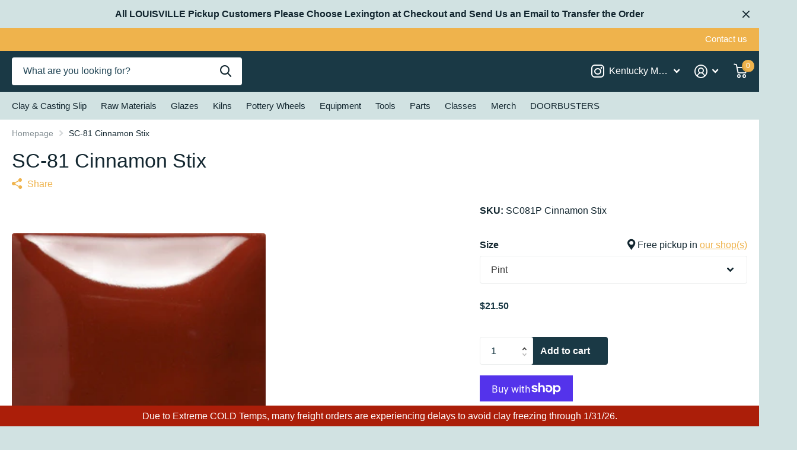

--- FILE ---
content_type: text/html; charset=utf-8
request_url: https://kymudworks.com/products/sc-81-cinnamon-stix
body_size: 42238
content:
<!doctype html>
<html lang="en" data-theme="xtra" dir="ltr" class="no-js t1ac ">
	<head>
      <!-- Infinite Options by ShopPad -->
      <script>     
        window.Shoppad = window.Shoppad || {},     
        window.Shoppad.apps = window.Shoppad.apps || {},     
        window.Shoppad.apps.infiniteoptions = window.Shoppad.apps.infiniteoptions || {},     
        window.Shoppad.apps.infiniteoptions.addToCartButton = 'form[action="/cart/add"] .preorder-button, .f8pr form[action="/cart/add"] .overlay-tertiary';
      </script>
      <script src="//d1liekpayvooaz.cloudfront.net/apps/customizery/customizery.js?shop=kentucky-mudworks.myshopify.com"></script>
		<meta charset="utf-8">
		<meta http-equiv="x-ua-compatible" content="ie=edge">
		<title>SC-81 Cinnamon Stix &ndash; Kentucky Mudworks</title><meta name="description" content="The premier product for decorating bisque in 1, 2, or 3 coats. Simply apply Stroke &amp; Coat to bisque, let dry, glaze and fire to produce a finish that is almost fool proof for any skill level. Easy to use, non-toxic, and dinnerware safe. This product is self-glazing (shiny) with 2-3 coats."><meta name="theme-color" content="">
		<meta name="MobileOptimized" content="320">
		<meta name="HandheldFriendly" content="true">
		<meta name="viewport" content="width=device-width, initial-scale=1, minimum-scale=1, maximum-scale=5, viewport-fit=cover, shrink-to-fit=no">
		<meta name="msapplication-config" content="//kymudworks.com/cdn/shop/t/25/assets/browserconfig.xml?v=52024572095365081671700480155">
		<link rel="canonical" href="https://kymudworks.com/products/sc-81-cinnamon-stix">
		<link rel="preload" as="style" href="//kymudworks.com/cdn/shop/t/25/assets/screen.css?v=129217649385215466831700480158">
		<link rel="preload" as="style" href="//kymudworks.com/cdn/shop/t/25/assets/theme-xtra.css?v=83787356234667403861700480158">
		<link rel="preload" as="style" href="//kymudworks.com/cdn/shop/t/25/assets/screen-settings.css?v=127982494728362845711759332964">
		
		
    
		<link rel="preload" as="font" href="//kymudworks.com/cdn/shop/t/25/assets/xtra.woff2?v=148596050453463492201700480158" crossorigin>
		<link href="//kymudworks.com/cdn/shop/t/25/assets/screen.css?v=129217649385215466831700480158" rel="stylesheet" type="text/css" media="screen" />
		<link href="//kymudworks.com/cdn/shop/t/25/assets/theme-xtra.css?v=83787356234667403861700480158" rel="stylesheet" type="text/css" media="screen" />
		<link href="//kymudworks.com/cdn/shop/t/25/assets/screen-settings.css?v=127982494728362845711759332964" rel="stylesheet" type="text/css" media="screen" />
		<noscript><link rel="stylesheet" href="//kymudworks.com/cdn/shop/t/25/assets/async-menu.css?v=46637512751524556091700480155"></noscript><link href="//kymudworks.com/cdn/shop/t/25/assets/page-product.css?v=180587883753839546891700480157" rel="stylesheet" type="text/css" media="screen" />

			<link media="screen" rel="stylesheet" href="//kymudworks.com/cdn/shop/t/25/assets/theme-accessible.css?v=115016643670024741351700480158" id="accessible-mode-css">
<link rel="icon" href="//kymudworks.com/cdn/shop/files/FAVICON_e418a9c9-f4fa-40b6-ab7d-bb2448fa96e2.png?crop=center&height=32&v=1692907469&width=32" type="image/png">
			<link rel="mask-icon" href="safari-pinned-tab.svg" color="#333333">
			<link rel="apple-touch-icon" href="apple-touch-icon.png"><link rel="manifest" href="//kymudworks.com/cdn/shop/t/25/assets/manifest.json?v=29040392606353692311700480157">
		<script>document.documentElement.classList.remove('no-js'); document.documentElement.classList.add('js');</script>
		<meta name="msapplication-config" content="//kymudworks.com/cdn/shop/t/25/assets/browserconfig.xml?v=52024572095365081671700480155">
<meta property="og:title" content="SC-81 Cinnamon Stix">
<meta property="og:type" content="product">
<meta property="og:description" content="The premier product for decorating bisque in 1, 2, or 3 coats. Simply apply Stroke &amp; Coat to bisque, let dry, glaze and fire to produce a finish that is almost fool proof for any skill level. Easy to use, non-toxic, and dinnerware safe. This product is self-glazing (shiny) with 2-3 coats.">
<meta property="og:site_name" content="Kentucky Mudworks">
<meta property="og:url" content="https://kymudworks.com/products/sc-81-cinnamon-stix">

  
  <meta property="product:price:amount" content="$21.50">
  <meta property="og:price:amount" content="$21.50">
  <meta property="og:price:currency" content="USD">
  <meta property="og:availability" content="instock" />

<meta property="og:image" content="//kymudworks.com/cdn/shop/products/9041.jpg?crop=center&height=500&v=1592322750&width=600">

<meta name="twitter:title" content="SC-81 Cinnamon Stix">
<meta name="twitter:description" content="The premier product for decorating bisque in 1, 2, or 3 coats. Simply apply Stroke &amp; Coat to bisque, let dry, glaze and fire to produce a finish that is almost fool proof for any skill level. Easy to use, non-toxic, and dinnerware safe. This product is self-glazing (shiny) with 2-3 coats.">
<meta name="twitter:site" content="Kentucky Mudworks">

<meta property="twitter:image" content="//kymudworks.com/cdn/shop/products/9041.jpg?crop=center&height=500&v=1592322750&width=600">
<script type="application/ld+json">
  [{
        "@context": "http://schema.org",
        "@type": "Product",
        "name": "SC-81 Cinnamon Stix",
        "url": "https://kymudworks.com/products/sc-81-cinnamon-stix","brand": { "@type": "Brand", "name": "Mayco" },"description": "The premier product for decorating bisque in 1, 2, or 3 coats. Simply apply Stroke \u0026amp; Coat to bisque, let dry, glaze and fire to produce a finish that is almost fool proof for any skill level. Easy to use, non-toxic, and dinnerware safe. This product is self-glazing (shiny) with 2-3 coats.","image": "//kymudworks.com/cdn/shop/products/9041.jpg?crop=center&height=500&v=1592322750&width=600","gtin8": "097539398654","sku": "SC081P Cinnamon Stix","offers": {
          "@type": "Offer",
          "price": "21.5",
          "url": "https://kymudworks.com/products/sc-81-cinnamon-stix",
          "priceValidUntil": "2027-01-21",
          "priceCurrency": "USD",
            "availability": "https://schema.org/InStock",
            "inventoryLevel": "12"}
      },{
      "@context": "http://schema.org/",
      "@type": "Organization",
      "url": "https://kymudworks.com/products/sc-81-cinnamon-stix",
      "name": "Kentucky Mudworks",
      "legalName": "Kentucky Mudworks",
      "description": "The premier product for decorating bisque in 1, 2, or 3 coats. Simply apply Stroke &amp; Coat to bisque, let dry, glaze and fire to produce a finish that is almost fool proof for any skill level. Easy to use, non-toxic, and dinnerware safe. This product is self-glazing (shiny) with 2-3 coats.","contactPoint": {
        "@type": "ContactPoint",
        "contactType": "Customer service",
        "telephone": "8593899681"
      },
      "address": {
        "@type": "PostalAddress",
        "streetAddress": "800 Floyd Drive, Suite 110",
        "addressLocality": "Lexington",
        "postalCode": "40505",
        "addressCountry": "UNITED STATES"
      }
    },
    {
      "@context": "http://schema.org",
      "@type": "WebSite",
      "url": "https://kymudworks.com/products/sc-81-cinnamon-stix",
      "name": "Kentucky Mudworks",
      "description": "The premier product for decorating bisque in 1, 2, or 3 coats. Simply apply Stroke &amp; Coat to bisque, let dry, glaze and fire to produce a finish that is almost fool proof for any skill level. Easy to use, non-toxic, and dinnerware safe. This product is self-glazing (shiny) with 2-3 coats.",
      "author": [
        {
          "@type": "Organization",
          "url": "https://www.someoneyouknow.online",
          "name": "Someoneyouknow",
          "address": {
            "@type": "PostalAddress",
            "streetAddress": "Wilhelminaplein 25",
            "addressLocality": "Eindhoven",
            "addressRegion": "NB",
            "postalCode": "5611 HG",
            "addressCountry": "NL"
          }
        }
      ]
    }
  ]
</script>

		<script>window.performance && window.performance.mark && window.performance.mark('shopify.content_for_header.start');</script><meta id="shopify-digital-wallet" name="shopify-digital-wallet" content="/12767493/digital_wallets/dialog">
<meta name="shopify-checkout-api-token" content="1e7b3971e0fb00b582fd87c52a3a0ce7">
<meta id="in-context-paypal-metadata" data-shop-id="12767493" data-venmo-supported="false" data-environment="production" data-locale="en_US" data-paypal-v4="true" data-currency="USD">
<link rel="alternate" type="application/json+oembed" href="https://kymudworks.com/products/sc-81-cinnamon-stix.oembed">
<script async="async" src="/checkouts/internal/preloads.js?locale=en-US"></script>
<link rel="preconnect" href="https://shop.app" crossorigin="anonymous">
<script async="async" src="https://shop.app/checkouts/internal/preloads.js?locale=en-US&shop_id=12767493" crossorigin="anonymous"></script>
<script id="apple-pay-shop-capabilities" type="application/json">{"shopId":12767493,"countryCode":"US","currencyCode":"USD","merchantCapabilities":["supports3DS"],"merchantId":"gid:\/\/shopify\/Shop\/12767493","merchantName":"Kentucky Mudworks","requiredBillingContactFields":["postalAddress","email","phone"],"requiredShippingContactFields":["postalAddress","email","phone"],"shippingType":"shipping","supportedNetworks":["visa","masterCard","amex","discover","elo","jcb"],"total":{"type":"pending","label":"Kentucky Mudworks","amount":"1.00"},"shopifyPaymentsEnabled":true,"supportsSubscriptions":true}</script>
<script id="shopify-features" type="application/json">{"accessToken":"1e7b3971e0fb00b582fd87c52a3a0ce7","betas":["rich-media-storefront-analytics"],"domain":"kymudworks.com","predictiveSearch":true,"shopId":12767493,"locale":"en"}</script>
<script>var Shopify = Shopify || {};
Shopify.shop = "kentucky-mudworks.myshopify.com";
Shopify.locale = "en";
Shopify.currency = {"active":"USD","rate":"1.0"};
Shopify.country = "US";
Shopify.theme = {"name":"Updated copy of Updated copy of Xtra","id":138284237050,"schema_name":"Xtra","schema_version":"4.0.1","theme_store_id":1609,"role":"main"};
Shopify.theme.handle = "null";
Shopify.theme.style = {"id":null,"handle":null};
Shopify.cdnHost = "kymudworks.com/cdn";
Shopify.routes = Shopify.routes || {};
Shopify.routes.root = "/";</script>
<script type="module">!function(o){(o.Shopify=o.Shopify||{}).modules=!0}(window);</script>
<script>!function(o){function n(){var o=[];function n(){o.push(Array.prototype.slice.apply(arguments))}return n.q=o,n}var t=o.Shopify=o.Shopify||{};t.loadFeatures=n(),t.autoloadFeatures=n()}(window);</script>
<script>
  window.ShopifyPay = window.ShopifyPay || {};
  window.ShopifyPay.apiHost = "shop.app\/pay";
  window.ShopifyPay.redirectState = null;
</script>
<script id="shop-js-analytics" type="application/json">{"pageType":"product"}</script>
<script defer="defer" async type="module" src="//kymudworks.com/cdn/shopifycloud/shop-js/modules/v2/client.init-shop-cart-sync_BdyHc3Nr.en.esm.js"></script>
<script defer="defer" async type="module" src="//kymudworks.com/cdn/shopifycloud/shop-js/modules/v2/chunk.common_Daul8nwZ.esm.js"></script>
<script type="module">
  await import("//kymudworks.com/cdn/shopifycloud/shop-js/modules/v2/client.init-shop-cart-sync_BdyHc3Nr.en.esm.js");
await import("//kymudworks.com/cdn/shopifycloud/shop-js/modules/v2/chunk.common_Daul8nwZ.esm.js");

  window.Shopify.SignInWithShop?.initShopCartSync?.({"fedCMEnabled":true,"windoidEnabled":true});

</script>
<script>
  window.Shopify = window.Shopify || {};
  if (!window.Shopify.featureAssets) window.Shopify.featureAssets = {};
  window.Shopify.featureAssets['shop-js'] = {"shop-cart-sync":["modules/v2/client.shop-cart-sync_QYOiDySF.en.esm.js","modules/v2/chunk.common_Daul8nwZ.esm.js"],"init-fed-cm":["modules/v2/client.init-fed-cm_DchLp9rc.en.esm.js","modules/v2/chunk.common_Daul8nwZ.esm.js"],"shop-button":["modules/v2/client.shop-button_OV7bAJc5.en.esm.js","modules/v2/chunk.common_Daul8nwZ.esm.js"],"init-windoid":["modules/v2/client.init-windoid_DwxFKQ8e.en.esm.js","modules/v2/chunk.common_Daul8nwZ.esm.js"],"shop-cash-offers":["modules/v2/client.shop-cash-offers_DWtL6Bq3.en.esm.js","modules/v2/chunk.common_Daul8nwZ.esm.js","modules/v2/chunk.modal_CQq8HTM6.esm.js"],"shop-toast-manager":["modules/v2/client.shop-toast-manager_CX9r1SjA.en.esm.js","modules/v2/chunk.common_Daul8nwZ.esm.js"],"init-shop-email-lookup-coordinator":["modules/v2/client.init-shop-email-lookup-coordinator_UhKnw74l.en.esm.js","modules/v2/chunk.common_Daul8nwZ.esm.js"],"pay-button":["modules/v2/client.pay-button_DzxNnLDY.en.esm.js","modules/v2/chunk.common_Daul8nwZ.esm.js"],"avatar":["modules/v2/client.avatar_BTnouDA3.en.esm.js"],"init-shop-cart-sync":["modules/v2/client.init-shop-cart-sync_BdyHc3Nr.en.esm.js","modules/v2/chunk.common_Daul8nwZ.esm.js"],"shop-login-button":["modules/v2/client.shop-login-button_D8B466_1.en.esm.js","modules/v2/chunk.common_Daul8nwZ.esm.js","modules/v2/chunk.modal_CQq8HTM6.esm.js"],"init-customer-accounts-sign-up":["modules/v2/client.init-customer-accounts-sign-up_C8fpPm4i.en.esm.js","modules/v2/client.shop-login-button_D8B466_1.en.esm.js","modules/v2/chunk.common_Daul8nwZ.esm.js","modules/v2/chunk.modal_CQq8HTM6.esm.js"],"init-shop-for-new-customer-accounts":["modules/v2/client.init-shop-for-new-customer-accounts_CVTO0Ztu.en.esm.js","modules/v2/client.shop-login-button_D8B466_1.en.esm.js","modules/v2/chunk.common_Daul8nwZ.esm.js","modules/v2/chunk.modal_CQq8HTM6.esm.js"],"init-customer-accounts":["modules/v2/client.init-customer-accounts_dRgKMfrE.en.esm.js","modules/v2/client.shop-login-button_D8B466_1.en.esm.js","modules/v2/chunk.common_Daul8nwZ.esm.js","modules/v2/chunk.modal_CQq8HTM6.esm.js"],"shop-follow-button":["modules/v2/client.shop-follow-button_CkZpjEct.en.esm.js","modules/v2/chunk.common_Daul8nwZ.esm.js","modules/v2/chunk.modal_CQq8HTM6.esm.js"],"lead-capture":["modules/v2/client.lead-capture_BntHBhfp.en.esm.js","modules/v2/chunk.common_Daul8nwZ.esm.js","modules/v2/chunk.modal_CQq8HTM6.esm.js"],"checkout-modal":["modules/v2/client.checkout-modal_CfxcYbTm.en.esm.js","modules/v2/chunk.common_Daul8nwZ.esm.js","modules/v2/chunk.modal_CQq8HTM6.esm.js"],"shop-login":["modules/v2/client.shop-login_Da4GZ2H6.en.esm.js","modules/v2/chunk.common_Daul8nwZ.esm.js","modules/v2/chunk.modal_CQq8HTM6.esm.js"],"payment-terms":["modules/v2/client.payment-terms_MV4M3zvL.en.esm.js","modules/v2/chunk.common_Daul8nwZ.esm.js","modules/v2/chunk.modal_CQq8HTM6.esm.js"]};
</script>
<script>(function() {
  var isLoaded = false;
  function asyncLoad() {
    if (isLoaded) return;
    isLoaded = true;
    var urls = ["https:\/\/www.orderlogicapp.com\/embedded_js\/production_base.js?1693273966\u0026shop=kentucky-mudworks.myshopify.com","\/\/d1liekpayvooaz.cloudfront.net\/apps\/customizery\/customizery.js?shop=kentucky-mudworks.myshopify.com","https:\/\/cdn.hextom.com\/js\/quickannouncementbar.js?shop=kentucky-mudworks.myshopify.com"];
    for (var i = 0; i < urls.length; i++) {
      var s = document.createElement('script');
      s.type = 'text/javascript';
      s.async = true;
      s.src = urls[i];
      var x = document.getElementsByTagName('script')[0];
      x.parentNode.insertBefore(s, x);
    }
  };
  if(window.attachEvent) {
    window.attachEvent('onload', asyncLoad);
  } else {
    window.addEventListener('load', asyncLoad, false);
  }
})();</script>
<script id="__st">var __st={"a":12767493,"offset":-18000,"reqid":"3f98325d-d58b-4749-8e05-66f181321ad3-1768977295","pageurl":"kymudworks.com\/products\/sc-81-cinnamon-stix","u":"5dc36e7c91af","p":"product","rtyp":"product","rid":7454399814};</script>
<script>window.ShopifyPaypalV4VisibilityTracking = true;</script>
<script id="captcha-bootstrap">!function(){'use strict';const t='contact',e='account',n='new_comment',o=[[t,t],['blogs',n],['comments',n],[t,'customer']],c=[[e,'customer_login'],[e,'guest_login'],[e,'recover_customer_password'],[e,'create_customer']],r=t=>t.map((([t,e])=>`form[action*='/${t}']:not([data-nocaptcha='true']) input[name='form_type'][value='${e}']`)).join(','),a=t=>()=>t?[...document.querySelectorAll(t)].map((t=>t.form)):[];function s(){const t=[...o],e=r(t);return a(e)}const i='password',u='form_key',d=['recaptcha-v3-token','g-recaptcha-response','h-captcha-response',i],f=()=>{try{return window.sessionStorage}catch{return}},m='__shopify_v',_=t=>t.elements[u];function p(t,e,n=!1){try{const o=window.sessionStorage,c=JSON.parse(o.getItem(e)),{data:r}=function(t){const{data:e,action:n}=t;return t[m]||n?{data:e,action:n}:{data:t,action:n}}(c);for(const[e,n]of Object.entries(r))t.elements[e]&&(t.elements[e].value=n);n&&o.removeItem(e)}catch(o){console.error('form repopulation failed',{error:o})}}const l='form_type',E='cptcha';function T(t){t.dataset[E]=!0}const w=window,h=w.document,L='Shopify',v='ce_forms',y='captcha';let A=!1;((t,e)=>{const n=(g='f06e6c50-85a8-45c8-87d0-21a2b65856fe',I='https://cdn.shopify.com/shopifycloud/storefront-forms-hcaptcha/ce_storefront_forms_captcha_hcaptcha.v1.5.2.iife.js',D={infoText:'Protected by hCaptcha',privacyText:'Privacy',termsText:'Terms'},(t,e,n)=>{const o=w[L][v],c=o.bindForm;if(c)return c(t,g,e,D).then(n);var r;o.q.push([[t,g,e,D],n]),r=I,A||(h.body.append(Object.assign(h.createElement('script'),{id:'captcha-provider',async:!0,src:r})),A=!0)});var g,I,D;w[L]=w[L]||{},w[L][v]=w[L][v]||{},w[L][v].q=[],w[L][y]=w[L][y]||{},w[L][y].protect=function(t,e){n(t,void 0,e),T(t)},Object.freeze(w[L][y]),function(t,e,n,w,h,L){const[v,y,A,g]=function(t,e,n){const i=e?o:[],u=t?c:[],d=[...i,...u],f=r(d),m=r(i),_=r(d.filter((([t,e])=>n.includes(e))));return[a(f),a(m),a(_),s()]}(w,h,L),I=t=>{const e=t.target;return e instanceof HTMLFormElement?e:e&&e.form},D=t=>v().includes(t);t.addEventListener('submit',(t=>{const e=I(t);if(!e)return;const n=D(e)&&!e.dataset.hcaptchaBound&&!e.dataset.recaptchaBound,o=_(e),c=g().includes(e)&&(!o||!o.value);(n||c)&&t.preventDefault(),c&&!n&&(function(t){try{if(!f())return;!function(t){const e=f();if(!e)return;const n=_(t);if(!n)return;const o=n.value;o&&e.removeItem(o)}(t);const e=Array.from(Array(32),(()=>Math.random().toString(36)[2])).join('');!function(t,e){_(t)||t.append(Object.assign(document.createElement('input'),{type:'hidden',name:u})),t.elements[u].value=e}(t,e),function(t,e){const n=f();if(!n)return;const o=[...t.querySelectorAll(`input[type='${i}']`)].map((({name:t})=>t)),c=[...d,...o],r={};for(const[a,s]of new FormData(t).entries())c.includes(a)||(r[a]=s);n.setItem(e,JSON.stringify({[m]:1,action:t.action,data:r}))}(t,e)}catch(e){console.error('failed to persist form',e)}}(e),e.submit())}));const S=(t,e)=>{t&&!t.dataset[E]&&(n(t,e.some((e=>e===t))),T(t))};for(const o of['focusin','change'])t.addEventListener(o,(t=>{const e=I(t);D(e)&&S(e,y())}));const B=e.get('form_key'),M=e.get(l),P=B&&M;t.addEventListener('DOMContentLoaded',(()=>{const t=y();if(P)for(const e of t)e.elements[l].value===M&&p(e,B);[...new Set([...A(),...v().filter((t=>'true'===t.dataset.shopifyCaptcha))])].forEach((e=>S(e,t)))}))}(h,new URLSearchParams(w.location.search),n,t,e,['guest_login'])})(!0,!0)}();</script>
<script integrity="sha256-4kQ18oKyAcykRKYeNunJcIwy7WH5gtpwJnB7kiuLZ1E=" data-source-attribution="shopify.loadfeatures" defer="defer" src="//kymudworks.com/cdn/shopifycloud/storefront/assets/storefront/load_feature-a0a9edcb.js" crossorigin="anonymous"></script>
<script crossorigin="anonymous" defer="defer" src="//kymudworks.com/cdn/shopifycloud/storefront/assets/shopify_pay/storefront-65b4c6d7.js?v=20250812"></script>
<script data-source-attribution="shopify.dynamic_checkout.dynamic.init">var Shopify=Shopify||{};Shopify.PaymentButton=Shopify.PaymentButton||{isStorefrontPortableWallets:!0,init:function(){window.Shopify.PaymentButton.init=function(){};var t=document.createElement("script");t.src="https://kymudworks.com/cdn/shopifycloud/portable-wallets/latest/portable-wallets.en.js",t.type="module",document.head.appendChild(t)}};
</script>
<script data-source-attribution="shopify.dynamic_checkout.buyer_consent">
  function portableWalletsHideBuyerConsent(e){var t=document.getElementById("shopify-buyer-consent"),n=document.getElementById("shopify-subscription-policy-button");t&&n&&(t.classList.add("hidden"),t.setAttribute("aria-hidden","true"),n.removeEventListener("click",e))}function portableWalletsShowBuyerConsent(e){var t=document.getElementById("shopify-buyer-consent"),n=document.getElementById("shopify-subscription-policy-button");t&&n&&(t.classList.remove("hidden"),t.removeAttribute("aria-hidden"),n.addEventListener("click",e))}window.Shopify?.PaymentButton&&(window.Shopify.PaymentButton.hideBuyerConsent=portableWalletsHideBuyerConsent,window.Shopify.PaymentButton.showBuyerConsent=portableWalletsShowBuyerConsent);
</script>
<script>
  function portableWalletsCleanup(e){e&&e.src&&console.error("Failed to load portable wallets script "+e.src);var t=document.querySelectorAll("shopify-accelerated-checkout .shopify-payment-button__skeleton, shopify-accelerated-checkout-cart .wallet-cart-button__skeleton"),e=document.getElementById("shopify-buyer-consent");for(let e=0;e<t.length;e++)t[e].remove();e&&e.remove()}function portableWalletsNotLoadedAsModule(e){e instanceof ErrorEvent&&"string"==typeof e.message&&e.message.includes("import.meta")&&"string"==typeof e.filename&&e.filename.includes("portable-wallets")&&(window.removeEventListener("error",portableWalletsNotLoadedAsModule),window.Shopify.PaymentButton.failedToLoad=e,"loading"===document.readyState?document.addEventListener("DOMContentLoaded",window.Shopify.PaymentButton.init):window.Shopify.PaymentButton.init())}window.addEventListener("error",portableWalletsNotLoadedAsModule);
</script>

<script type="module" src="https://kymudworks.com/cdn/shopifycloud/portable-wallets/latest/portable-wallets.en.js" onError="portableWalletsCleanup(this)" crossorigin="anonymous"></script>
<script nomodule>
  document.addEventListener("DOMContentLoaded", portableWalletsCleanup);
</script>

<link id="shopify-accelerated-checkout-styles" rel="stylesheet" media="screen" href="https://kymudworks.com/cdn/shopifycloud/portable-wallets/latest/accelerated-checkout-backwards-compat.css" crossorigin="anonymous">
<style id="shopify-accelerated-checkout-cart">
        #shopify-buyer-consent {
  margin-top: 1em;
  display: inline-block;
  width: 100%;
}

#shopify-buyer-consent.hidden {
  display: none;
}

#shopify-subscription-policy-button {
  background: none;
  border: none;
  padding: 0;
  text-decoration: underline;
  font-size: inherit;
  cursor: pointer;
}

#shopify-subscription-policy-button::before {
  box-shadow: none;
}

      </style>

<script>window.performance && window.performance.mark && window.performance.mark('shopify.content_for_header.end');</script>

  <!-- OrderLogic checkout restrictions ========================================= -->
  <script>
DEBUG_KEY = "__olDebug";

if (typeof olCreateCookie == 'undefined') {
    var olCreateCookie = function (name, value, days) {
        if (days) {
            var date = new Date();
            date.setTime(date.getTime() + (days * 24 * 60 * 60 * 1000));
            var expires = "; expires=" + date.toGMTString();
        }
        else var expires = "";
        document.cookie = name + "=" + JSON.stringify(value) + expires + "; path=/; SameSite=None; Secure";
    };
}

if (typeof olReadCookie == 'undefined') {
    var olReadCookie = function (name) {
        var nameEQ = name + "=";
        var ca = document.cookie.split(';');
        // the cookie is being created, there is a problem with the following logic matching the name
        for (var i = 0; i < ca.length; i++) {
            var c = ca[i];
            while (c.charAt(0) == ' ') c = c.substring(1, c.length);
            if (c.indexOf(nameEQ) == 0) return JSON.parse(c.substring(nameEQ.length, c.length));
        }
        return;
    };
}

if (typeof getOlCacheBuster == 'undefined') {
    var getOlCacheBuster = function() {
        if ( typeof getOlCacheBuster.olCacheBuster == 'undefined') {
            scriptsArray = Array.prototype.slice.call(document.getElementsByTagName("script"));
            scriptsArray = scriptsArray.concat(Array.prototype.slice.call(document.getElementsByTagName("noscript")));
            for (var i=0; i<scriptsArray.length; i++) {
                cacheBusterArray = scriptsArray[i].innerHTML.match(/orderlogicapp.com\\\/embedded_js\\\/production_base.js\?(\d+)/);
                if (cacheBusterArray == null) {
                    cacheBusterString = scriptsArray[i].getAttribute('src');
                    if (cacheBusterString != null) {
                        cacheBusterArray = cacheBusterString.match(/orderlogicapp.com\/embedded_js\/production_base.js\?(\d+)/);
                    }
                }
                if (cacheBusterArray != null) {
                    getOlCacheBuster.olCacheBuster = cacheBusterArray[1];
                    break;
                }
            }
        }
        return getOlCacheBuster.olCacheBuster;
    }
}

if (typeof ol_hostname == 'undefined') {
    var ol_hostname = 'www.orderlogicapp.com';
    var ol_debug = olReadCookie(DEBUG_KEY);
    if (window.location.search.replace("?", "").substring(0, 7) == 'olDebug') {
        ol_debug = window.location.search.replace("?olDebug=", "");
        if (ol_debug == 'false') ol_debug = false;
        olCreateCookie(DEBUG_KEY, ol_debug, null);
    }
}

var ol_cachebuster = getOlCacheBuster();
if (( typeof ol_cachebuster != 'undefined') || (ol_debug)) {
    if (typeof ol_script == 'undefined') {
        var ol_script = document.createElement('script');
        ol_script.type = 'text/javascript';
        ol_script.async = true;
        ol_script.src = "https://" + (ol_debug ? 'dev.orderlogicapp.com' : ol_hostname) + "/embedded_js/store.js?" + ol_cachebuster;
        document.head.appendChild(ol_script);
    }
}



olProductData = { 
}


olProductDataDcb = {
  productId: 7454399814,
  handle: "sc-81-cinnamon-stix",
  tags: [
    
        "Stroke and Coat",
    
  ]
}

</script>

		<style>
.overlay-tertiary:before {
    background-color: #1A3945 !important;
}
.overlay-quaternary:before {
    background-color: #660A60;
}
.shopify-payment-button__button:before {
background-color: #660A60 !important;
background: #660A60 !important;
}
li.sub.hover > ul > li > ul > li > a {
    font-size: 16px;
}
.input-amount input {
    width: 90px;
}
.has-form.li .input-amount {
    width: 100px;
}
</style>
	<!-- BEGIN app block: shopify://apps/orderlogic-min-max-limits/blocks/orderlogic/02463cc1-4876-4a68-8865-248003957801 --><script>
  DEBUG_KEY = "__olDebug";
  var ol_cachebuster = "202502190343";

  if (typeof olCreateStorage == 'undefined') {
    var olCreateStorage = function (name, value) {
      localStorage.setItem(name, JSON.stringify(value));
    };
  }

  if (typeof olReadStorage == 'undefined') {
    var olReadStorage = function (name) {
      return JSON.parse(localStorage.getItem(name));
    };
  }

  if (typeof ol_hostname == 'undefined') {
    var ol_hostname = 'www.orderlogicapp.com';
    var ol_debug = olReadStorage(DEBUG_KEY);
    if (window.location.search.replace("?", "").substring(0, 7) == 'olDebug') {
      ol_debug = window.location.search.replace("?olDebug=", "");
      if (ol_debug == 'false') ol_debug = false;
      olCreateStorage(DEBUG_KEY, ol_debug);
    }
  }

  if (( typeof ol_cachebuster != 'undefined') || (ol_debug)) {
    if (typeof ol_script == 'undefined') {
      var ol_script = document.createElement('script');
      ol_script.type = 'text/javascript';
      ol_script.async = true;
      ol_script.src = "https://" + (ol_debug ? 'dev.orderlogicapp.com' : ol_hostname) + "/embedded_js/store.js?" + ol_cachebuster;
      document.head.appendChild(ol_script);
    }
  }

  

  olProductData = { 
  }

  
  olProductDataDcb = {
    productId: 7454399814,
    handle: "sc-81-cinnamon-stix",
    tags: [
      
      "Stroke and Coat",
      
    ]
  }
  
</script>


<!-- END app block --><script src="https://cdn.shopify.com/extensions/019bc2d0-0f91-74d4-a43b-076b6407206d/quick-announcement-bar-prod-97/assets/quickannouncementbar.js" type="text/javascript" defer="defer"></script>
<link href="https://monorail-edge.shopifysvc.com" rel="dns-prefetch">
<script>(function(){if ("sendBeacon" in navigator && "performance" in window) {try {var session_token_from_headers = performance.getEntriesByType('navigation')[0].serverTiming.find(x => x.name == '_s').description;} catch {var session_token_from_headers = undefined;}var session_cookie_matches = document.cookie.match(/_shopify_s=([^;]*)/);var session_token_from_cookie = session_cookie_matches && session_cookie_matches.length === 2 ? session_cookie_matches[1] : "";var session_token = session_token_from_headers || session_token_from_cookie || "";function handle_abandonment_event(e) {var entries = performance.getEntries().filter(function(entry) {return /monorail-edge.shopifysvc.com/.test(entry.name);});if (!window.abandonment_tracked && entries.length === 0) {window.abandonment_tracked = true;var currentMs = Date.now();var navigation_start = performance.timing.navigationStart;var payload = {shop_id: 12767493,url: window.location.href,navigation_start,duration: currentMs - navigation_start,session_token,page_type: "product"};window.navigator.sendBeacon("https://monorail-edge.shopifysvc.com/v1/produce", JSON.stringify({schema_id: "online_store_buyer_site_abandonment/1.1",payload: payload,metadata: {event_created_at_ms: currentMs,event_sent_at_ms: currentMs}}));}}window.addEventListener('pagehide', handle_abandonment_event);}}());</script>
<script id="web-pixels-manager-setup">(function e(e,d,r,n,o){if(void 0===o&&(o={}),!Boolean(null===(a=null===(i=window.Shopify)||void 0===i?void 0:i.analytics)||void 0===a?void 0:a.replayQueue)){var i,a;window.Shopify=window.Shopify||{};var t=window.Shopify;t.analytics=t.analytics||{};var s=t.analytics;s.replayQueue=[],s.publish=function(e,d,r){return s.replayQueue.push([e,d,r]),!0};try{self.performance.mark("wpm:start")}catch(e){}var l=function(){var e={modern:/Edge?\/(1{2}[4-9]|1[2-9]\d|[2-9]\d{2}|\d{4,})\.\d+(\.\d+|)|Firefox\/(1{2}[4-9]|1[2-9]\d|[2-9]\d{2}|\d{4,})\.\d+(\.\d+|)|Chrom(ium|e)\/(9{2}|\d{3,})\.\d+(\.\d+|)|(Maci|X1{2}).+ Version\/(15\.\d+|(1[6-9]|[2-9]\d|\d{3,})\.\d+)([,.]\d+|)( \(\w+\)|)( Mobile\/\w+|) Safari\/|Chrome.+OPR\/(9{2}|\d{3,})\.\d+\.\d+|(CPU[ +]OS|iPhone[ +]OS|CPU[ +]iPhone|CPU IPhone OS|CPU iPad OS)[ +]+(15[._]\d+|(1[6-9]|[2-9]\d|\d{3,})[._]\d+)([._]\d+|)|Android:?[ /-](13[3-9]|1[4-9]\d|[2-9]\d{2}|\d{4,})(\.\d+|)(\.\d+|)|Android.+Firefox\/(13[5-9]|1[4-9]\d|[2-9]\d{2}|\d{4,})\.\d+(\.\d+|)|Android.+Chrom(ium|e)\/(13[3-9]|1[4-9]\d|[2-9]\d{2}|\d{4,})\.\d+(\.\d+|)|SamsungBrowser\/([2-9]\d|\d{3,})\.\d+/,legacy:/Edge?\/(1[6-9]|[2-9]\d|\d{3,})\.\d+(\.\d+|)|Firefox\/(5[4-9]|[6-9]\d|\d{3,})\.\d+(\.\d+|)|Chrom(ium|e)\/(5[1-9]|[6-9]\d|\d{3,})\.\d+(\.\d+|)([\d.]+$|.*Safari\/(?![\d.]+ Edge\/[\d.]+$))|(Maci|X1{2}).+ Version\/(10\.\d+|(1[1-9]|[2-9]\d|\d{3,})\.\d+)([,.]\d+|)( \(\w+\)|)( Mobile\/\w+|) Safari\/|Chrome.+OPR\/(3[89]|[4-9]\d|\d{3,})\.\d+\.\d+|(CPU[ +]OS|iPhone[ +]OS|CPU[ +]iPhone|CPU IPhone OS|CPU iPad OS)[ +]+(10[._]\d+|(1[1-9]|[2-9]\d|\d{3,})[._]\d+)([._]\d+|)|Android:?[ /-](13[3-9]|1[4-9]\d|[2-9]\d{2}|\d{4,})(\.\d+|)(\.\d+|)|Mobile Safari.+OPR\/([89]\d|\d{3,})\.\d+\.\d+|Android.+Firefox\/(13[5-9]|1[4-9]\d|[2-9]\d{2}|\d{4,})\.\d+(\.\d+|)|Android.+Chrom(ium|e)\/(13[3-9]|1[4-9]\d|[2-9]\d{2}|\d{4,})\.\d+(\.\d+|)|Android.+(UC? ?Browser|UCWEB|U3)[ /]?(15\.([5-9]|\d{2,})|(1[6-9]|[2-9]\d|\d{3,})\.\d+)\.\d+|SamsungBrowser\/(5\.\d+|([6-9]|\d{2,})\.\d+)|Android.+MQ{2}Browser\/(14(\.(9|\d{2,})|)|(1[5-9]|[2-9]\d|\d{3,})(\.\d+|))(\.\d+|)|K[Aa][Ii]OS\/(3\.\d+|([4-9]|\d{2,})\.\d+)(\.\d+|)/},d=e.modern,r=e.legacy,n=navigator.userAgent;return n.match(d)?"modern":n.match(r)?"legacy":"unknown"}(),u="modern"===l?"modern":"legacy",c=(null!=n?n:{modern:"",legacy:""})[u],f=function(e){return[e.baseUrl,"/wpm","/b",e.hashVersion,"modern"===e.buildTarget?"m":"l",".js"].join("")}({baseUrl:d,hashVersion:r,buildTarget:u}),m=function(e){var d=e.version,r=e.bundleTarget,n=e.surface,o=e.pageUrl,i=e.monorailEndpoint;return{emit:function(e){var a=e.status,t=e.errorMsg,s=(new Date).getTime(),l=JSON.stringify({metadata:{event_sent_at_ms:s},events:[{schema_id:"web_pixels_manager_load/3.1",payload:{version:d,bundle_target:r,page_url:o,status:a,surface:n,error_msg:t},metadata:{event_created_at_ms:s}}]});if(!i)return console&&console.warn&&console.warn("[Web Pixels Manager] No Monorail endpoint provided, skipping logging."),!1;try{return self.navigator.sendBeacon.bind(self.navigator)(i,l)}catch(e){}var u=new XMLHttpRequest;try{return u.open("POST",i,!0),u.setRequestHeader("Content-Type","text/plain"),u.send(l),!0}catch(e){return console&&console.warn&&console.warn("[Web Pixels Manager] Got an unhandled error while logging to Monorail."),!1}}}}({version:r,bundleTarget:l,surface:e.surface,pageUrl:self.location.href,monorailEndpoint:e.monorailEndpoint});try{o.browserTarget=l,function(e){var d=e.src,r=e.async,n=void 0===r||r,o=e.onload,i=e.onerror,a=e.sri,t=e.scriptDataAttributes,s=void 0===t?{}:t,l=document.createElement("script"),u=document.querySelector("head"),c=document.querySelector("body");if(l.async=n,l.src=d,a&&(l.integrity=a,l.crossOrigin="anonymous"),s)for(var f in s)if(Object.prototype.hasOwnProperty.call(s,f))try{l.dataset[f]=s[f]}catch(e){}if(o&&l.addEventListener("load",o),i&&l.addEventListener("error",i),u)u.appendChild(l);else{if(!c)throw new Error("Did not find a head or body element to append the script");c.appendChild(l)}}({src:f,async:!0,onload:function(){if(!function(){var e,d;return Boolean(null===(d=null===(e=window.Shopify)||void 0===e?void 0:e.analytics)||void 0===d?void 0:d.initialized)}()){var d=window.webPixelsManager.init(e)||void 0;if(d){var r=window.Shopify.analytics;r.replayQueue.forEach((function(e){var r=e[0],n=e[1],o=e[2];d.publishCustomEvent(r,n,o)})),r.replayQueue=[],r.publish=d.publishCustomEvent,r.visitor=d.visitor,r.initialized=!0}}},onerror:function(){return m.emit({status:"failed",errorMsg:"".concat(f," has failed to load")})},sri:function(e){var d=/^sha384-[A-Za-z0-9+/=]+$/;return"string"==typeof e&&d.test(e)}(c)?c:"",scriptDataAttributes:o}),m.emit({status:"loading"})}catch(e){m.emit({status:"failed",errorMsg:(null==e?void 0:e.message)||"Unknown error"})}}})({shopId: 12767493,storefrontBaseUrl: "https://kymudworks.com",extensionsBaseUrl: "https://extensions.shopifycdn.com/cdn/shopifycloud/web-pixels-manager",monorailEndpoint: "https://monorail-edge.shopifysvc.com/unstable/produce_batch",surface: "storefront-renderer",enabledBetaFlags: ["2dca8a86"],webPixelsConfigList: [{"id":"1723072762","configuration":"{\"websiteID\":\"80010\",\"testing\":\"false\"}","eventPayloadVersion":"v1","runtimeContext":"STRICT","scriptVersion":"9383f2d1da8c241f868656a7f69b9637","type":"APP","apiClientId":3535451,"privacyPurposes":["ANALYTICS","MARKETING","SALE_OF_DATA"],"dataSharingAdjustments":{"protectedCustomerApprovalScopes":["read_customer_email","read_customer_name","read_customer_personal_data","read_customer_phone"]}},{"id":"68092154","eventPayloadVersion":"v1","runtimeContext":"LAX","scriptVersion":"1","type":"CUSTOM","privacyPurposes":["MARKETING"],"name":"Meta pixel (migrated)"},{"id":"87785722","eventPayloadVersion":"v1","runtimeContext":"LAX","scriptVersion":"1","type":"CUSTOM","privacyPurposes":["ANALYTICS"],"name":"Google Analytics tag (migrated)"},{"id":"shopify-app-pixel","configuration":"{}","eventPayloadVersion":"v1","runtimeContext":"STRICT","scriptVersion":"0450","apiClientId":"shopify-pixel","type":"APP","privacyPurposes":["ANALYTICS","MARKETING"]},{"id":"shopify-custom-pixel","eventPayloadVersion":"v1","runtimeContext":"LAX","scriptVersion":"0450","apiClientId":"shopify-pixel","type":"CUSTOM","privacyPurposes":["ANALYTICS","MARKETING"]}],isMerchantRequest: false,initData: {"shop":{"name":"Kentucky Mudworks","paymentSettings":{"currencyCode":"USD"},"myshopifyDomain":"kentucky-mudworks.myshopify.com","countryCode":"US","storefrontUrl":"https:\/\/kymudworks.com"},"customer":null,"cart":null,"checkout":null,"productVariants":[{"price":{"amount":4.9,"currencyCode":"USD"},"product":{"title":"SC-81 Cinnamon Stix","vendor":"Mayco","id":"7454399814","untranslatedTitle":"SC-81 Cinnamon Stix","url":"\/products\/sc-81-cinnamon-stix","type":"Glaze"},"id":"43952212705530","image":{"src":"\/\/kymudworks.com\/cdn\/shop\/products\/9041.jpg?v=1592322750"},"sku":"SC0812 Cinnamon Stix","title":"2 oz (discontinued)","untranslatedTitle":"2 oz (discontinued)"},{"price":{"amount":21.5,"currencyCode":"USD"},"product":{"title":"SC-81 Cinnamon Stix","vendor":"Mayco","id":"7454399814","untranslatedTitle":"SC-81 Cinnamon Stix","url":"\/products\/sc-81-cinnamon-stix","type":"Glaze"},"id":"44123290992890","image":{"src":"\/\/kymudworks.com\/cdn\/shop\/products\/9041.jpg?v=1592322750"},"sku":"SC081P Cinnamon Stix","title":"Pint","untranslatedTitle":"Pint"}],"purchasingCompany":null},},"https://kymudworks.com/cdn","fcfee988w5aeb613cpc8e4bc33m6693e112",{"modern":"","legacy":""},{"shopId":"12767493","storefrontBaseUrl":"https:\/\/kymudworks.com","extensionBaseUrl":"https:\/\/extensions.shopifycdn.com\/cdn\/shopifycloud\/web-pixels-manager","surface":"storefront-renderer","enabledBetaFlags":"[\"2dca8a86\"]","isMerchantRequest":"false","hashVersion":"fcfee988w5aeb613cpc8e4bc33m6693e112","publish":"custom","events":"[[\"page_viewed\",{}],[\"product_viewed\",{\"productVariant\":{\"price\":{\"amount\":21.5,\"currencyCode\":\"USD\"},\"product\":{\"title\":\"SC-81 Cinnamon Stix\",\"vendor\":\"Mayco\",\"id\":\"7454399814\",\"untranslatedTitle\":\"SC-81 Cinnamon Stix\",\"url\":\"\/products\/sc-81-cinnamon-stix\",\"type\":\"Glaze\"},\"id\":\"44123290992890\",\"image\":{\"src\":\"\/\/kymudworks.com\/cdn\/shop\/products\/9041.jpg?v=1592322750\"},\"sku\":\"SC081P Cinnamon Stix\",\"title\":\"Pint\",\"untranslatedTitle\":\"Pint\"}}]]"});</script><script>
  window.ShopifyAnalytics = window.ShopifyAnalytics || {};
  window.ShopifyAnalytics.meta = window.ShopifyAnalytics.meta || {};
  window.ShopifyAnalytics.meta.currency = 'USD';
  var meta = {"product":{"id":7454399814,"gid":"gid:\/\/shopify\/Product\/7454399814","vendor":"Mayco","type":"Glaze","handle":"sc-81-cinnamon-stix","variants":[{"id":43952212705530,"price":490,"name":"SC-81 Cinnamon Stix - 2 oz (discontinued)","public_title":"2 oz (discontinued)","sku":"SC0812 Cinnamon Stix"},{"id":44123290992890,"price":2150,"name":"SC-81 Cinnamon Stix - Pint","public_title":"Pint","sku":"SC081P Cinnamon Stix"}],"remote":false},"page":{"pageType":"product","resourceType":"product","resourceId":7454399814,"requestId":"3f98325d-d58b-4749-8e05-66f181321ad3-1768977295"}};
  for (var attr in meta) {
    window.ShopifyAnalytics.meta[attr] = meta[attr];
  }
</script>
<script class="analytics">
  (function () {
    var customDocumentWrite = function(content) {
      var jquery = null;

      if (window.jQuery) {
        jquery = window.jQuery;
      } else if (window.Checkout && window.Checkout.$) {
        jquery = window.Checkout.$;
      }

      if (jquery) {
        jquery('body').append(content);
      }
    };

    var hasLoggedConversion = function(token) {
      if (token) {
        return document.cookie.indexOf('loggedConversion=' + token) !== -1;
      }
      return false;
    }

    var setCookieIfConversion = function(token) {
      if (token) {
        var twoMonthsFromNow = new Date(Date.now());
        twoMonthsFromNow.setMonth(twoMonthsFromNow.getMonth() + 2);

        document.cookie = 'loggedConversion=' + token + '; expires=' + twoMonthsFromNow;
      }
    }

    var trekkie = window.ShopifyAnalytics.lib = window.trekkie = window.trekkie || [];
    if (trekkie.integrations) {
      return;
    }
    trekkie.methods = [
      'identify',
      'page',
      'ready',
      'track',
      'trackForm',
      'trackLink'
    ];
    trekkie.factory = function(method) {
      return function() {
        var args = Array.prototype.slice.call(arguments);
        args.unshift(method);
        trekkie.push(args);
        return trekkie;
      };
    };
    for (var i = 0; i < trekkie.methods.length; i++) {
      var key = trekkie.methods[i];
      trekkie[key] = trekkie.factory(key);
    }
    trekkie.load = function(config) {
      trekkie.config = config || {};
      trekkie.config.initialDocumentCookie = document.cookie;
      var first = document.getElementsByTagName('script')[0];
      var script = document.createElement('script');
      script.type = 'text/javascript';
      script.onerror = function(e) {
        var scriptFallback = document.createElement('script');
        scriptFallback.type = 'text/javascript';
        scriptFallback.onerror = function(error) {
                var Monorail = {
      produce: function produce(monorailDomain, schemaId, payload) {
        var currentMs = new Date().getTime();
        var event = {
          schema_id: schemaId,
          payload: payload,
          metadata: {
            event_created_at_ms: currentMs,
            event_sent_at_ms: currentMs
          }
        };
        return Monorail.sendRequest("https://" + monorailDomain + "/v1/produce", JSON.stringify(event));
      },
      sendRequest: function sendRequest(endpointUrl, payload) {
        // Try the sendBeacon API
        if (window && window.navigator && typeof window.navigator.sendBeacon === 'function' && typeof window.Blob === 'function' && !Monorail.isIos12()) {
          var blobData = new window.Blob([payload], {
            type: 'text/plain'
          });

          if (window.navigator.sendBeacon(endpointUrl, blobData)) {
            return true;
          } // sendBeacon was not successful

        } // XHR beacon

        var xhr = new XMLHttpRequest();

        try {
          xhr.open('POST', endpointUrl);
          xhr.setRequestHeader('Content-Type', 'text/plain');
          xhr.send(payload);
        } catch (e) {
          console.log(e);
        }

        return false;
      },
      isIos12: function isIos12() {
        return window.navigator.userAgent.lastIndexOf('iPhone; CPU iPhone OS 12_') !== -1 || window.navigator.userAgent.lastIndexOf('iPad; CPU OS 12_') !== -1;
      }
    };
    Monorail.produce('monorail-edge.shopifysvc.com',
      'trekkie_storefront_load_errors/1.1',
      {shop_id: 12767493,
      theme_id: 138284237050,
      app_name: "storefront",
      context_url: window.location.href,
      source_url: "//kymudworks.com/cdn/s/trekkie.storefront.cd680fe47e6c39ca5d5df5f0a32d569bc48c0f27.min.js"});

        };
        scriptFallback.async = true;
        scriptFallback.src = '//kymudworks.com/cdn/s/trekkie.storefront.cd680fe47e6c39ca5d5df5f0a32d569bc48c0f27.min.js';
        first.parentNode.insertBefore(scriptFallback, first);
      };
      script.async = true;
      script.src = '//kymudworks.com/cdn/s/trekkie.storefront.cd680fe47e6c39ca5d5df5f0a32d569bc48c0f27.min.js';
      first.parentNode.insertBefore(script, first);
    };
    trekkie.load(
      {"Trekkie":{"appName":"storefront","development":false,"defaultAttributes":{"shopId":12767493,"isMerchantRequest":null,"themeId":138284237050,"themeCityHash":"4766544096391096667","contentLanguage":"en","currency":"USD"},"isServerSideCookieWritingEnabled":true,"monorailRegion":"shop_domain","enabledBetaFlags":["65f19447"]},"Session Attribution":{},"S2S":{"facebookCapiEnabled":false,"source":"trekkie-storefront-renderer","apiClientId":580111}}
    );

    var loaded = false;
    trekkie.ready(function() {
      if (loaded) return;
      loaded = true;

      window.ShopifyAnalytics.lib = window.trekkie;

      var originalDocumentWrite = document.write;
      document.write = customDocumentWrite;
      try { window.ShopifyAnalytics.merchantGoogleAnalytics.call(this); } catch(error) {};
      document.write = originalDocumentWrite;

      window.ShopifyAnalytics.lib.page(null,{"pageType":"product","resourceType":"product","resourceId":7454399814,"requestId":"3f98325d-d58b-4749-8e05-66f181321ad3-1768977295","shopifyEmitted":true});

      var match = window.location.pathname.match(/checkouts\/(.+)\/(thank_you|post_purchase)/)
      var token = match? match[1]: undefined;
      if (!hasLoggedConversion(token)) {
        setCookieIfConversion(token);
        window.ShopifyAnalytics.lib.track("Viewed Product",{"currency":"USD","variantId":43952212705530,"productId":7454399814,"productGid":"gid:\/\/shopify\/Product\/7454399814","name":"SC-81 Cinnamon Stix - 2 oz (discontinued)","price":"4.90","sku":"SC0812 Cinnamon Stix","brand":"Mayco","variant":"2 oz (discontinued)","category":"Glaze","nonInteraction":true,"remote":false},undefined,undefined,{"shopifyEmitted":true});
      window.ShopifyAnalytics.lib.track("monorail:\/\/trekkie_storefront_viewed_product\/1.1",{"currency":"USD","variantId":43952212705530,"productId":7454399814,"productGid":"gid:\/\/shopify\/Product\/7454399814","name":"SC-81 Cinnamon Stix - 2 oz (discontinued)","price":"4.90","sku":"SC0812 Cinnamon Stix","brand":"Mayco","variant":"2 oz (discontinued)","category":"Glaze","nonInteraction":true,"remote":false,"referer":"https:\/\/kymudworks.com\/products\/sc-81-cinnamon-stix"});
      }
    });


        var eventsListenerScript = document.createElement('script');
        eventsListenerScript.async = true;
        eventsListenerScript.src = "//kymudworks.com/cdn/shopifycloud/storefront/assets/shop_events_listener-3da45d37.js";
        document.getElementsByTagName('head')[0].appendChild(eventsListenerScript);

})();</script>
  <script>
  if (!window.ga || (window.ga && typeof window.ga !== 'function')) {
    window.ga = function ga() {
      (window.ga.q = window.ga.q || []).push(arguments);
      if (window.Shopify && window.Shopify.analytics && typeof window.Shopify.analytics.publish === 'function') {
        window.Shopify.analytics.publish("ga_stub_called", {}, {sendTo: "google_osp_migration"});
      }
      console.error("Shopify's Google Analytics stub called with:", Array.from(arguments), "\nSee https://help.shopify.com/manual/promoting-marketing/pixels/pixel-migration#google for more information.");
    };
    if (window.Shopify && window.Shopify.analytics && typeof window.Shopify.analytics.publish === 'function') {
      window.Shopify.analytics.publish("ga_stub_initialized", {}, {sendTo: "google_osp_migration"});
    }
  }
</script>
<script
  defer
  src="https://kymudworks.com/cdn/shopifycloud/perf-kit/shopify-perf-kit-3.0.4.min.js"
  data-application="storefront-renderer"
  data-shop-id="12767493"
  data-render-region="gcp-us-central1"
  data-page-type="product"
  data-theme-instance-id="138284237050"
  data-theme-name="Xtra"
  data-theme-version="4.0.1"
  data-monorail-region="shop_domain"
  data-resource-timing-sampling-rate="10"
  data-shs="true"
  data-shs-beacon="true"
  data-shs-export-with-fetch="true"
  data-shs-logs-sample-rate="1"
  data-shs-beacon-endpoint="https://kymudworks.com/api/collect"
></script>
</head>
	<body class="template-product">
		<div id="root"><nav id="skip">
    <ul>
        <li><a href="/" accesskey="a" class="link-accessible">Toggle accessibility mode (a)</a></li>
        <li><a href="/" accesskey="h">Go to homepage (h)</a></li>
        <li><a href="#nav" accesskey="n">Go to navigation (n)</a></li>
        <li><a href="/search" aria-controls="search" accesskey="s">Go to search (s)</a></li>
        <li><a href="#content" accesskey="c">Go to content (c)</a></li>
        <li><a href="#shopify-section-footer" accesskey="f">Go to footer (f)</a></li>
    </ul>
</nav><!-- BEGIN sections: header-group -->
<div id="shopify-section-sections--17055922323706__announcement" class="shopify-section shopify-section-group-header-group shopify-section-announcement-bar-container"><div class="shopify-section-announcement-bar">
    <div class="text-center">
      <div>
        <p>
          All LOUISVILLE Pickup Customers Please Choose Lexington at Checkout and Send Us an Email to Transfer the Order
        </p>
      </div><style data-shopify>:root {
      --custom_alert_bg: var(--light_bg);
      --custom_alert_fg: var(--light_fg);
      }</style></div>
</div>



<style> #shopify-section-sections--17055922323706__announcement p {font-size: medium; font-weight: bold;} </style></div><div id="shopify-section-sections--17055922323706__header" class="shopify-section shopify-section-group-header-group shopify-section-header">
<script>document.documentElement.classList.add('t1sn');document.documentElement.classList.add('t1nb');</script><nav id="nav-top"><ul class="l4us mobile-text-center" data-autoplay=3000></ul><ul data-type="top-nav">
      <li><a href="/pages/contact-us">Contact us</a></li>
      
</ul>
  </nav><div id="header-outer">
  <div id="header">
    <div id="header-inner" class="
    sticky-nav
    hide-btn
    
    hide-btn-mobile
    text-center-mobile
    text-center-sticky text-center-logo
    
    
  "><p class="link-btn">
    <a href="/" aria-controls="nav">View catalog <i aria-hidden="true" class="icon-chevron-down"></i></a>
    <a class="search-compact" href="#search" aria-controls="search"><i aria-hidden="true" class="icon-zoom"></i> <span class="hidden">Search</span></a>
  </p>
<form action="/search" method="get" id="search" class="
    
    
    compact-handle
    ">
    <fieldset>
      <legend>Search</legend>
      <p>
        <label for="search_main">Search</label>
        <input type="search" id="search_main" name="q" placeholder="What are you looking for?" autocomplete="off" required>
        <button type="submit" class="override">Zoeken</button>
      </p>
      <div id="livesearch">
        <div class="cols">
          <p>Search results</p>
        </div>
      </div>
    </fieldset>
  </form>
<p id="logo">
    <a href="/"><picture><img
            class="logo-img"
            
              srcset=",//kymudworks.com/cdn/shop/files/Wordmark_web-white.png?pad_color=fff&v=1692912651&width=165 165w,//kymudworks.com/cdn/shop/files/Wordmark_web-white.png?pad_color=fff&v=1692912651&width=240 240w,//kymudworks.com/cdn/shop/files/Wordmark_web-white.png?pad_color=fff&v=1692912651&width=350 350w,//kymudworks.com/cdn/shop/files/Wordmark_web-white.png?pad_color=fff&v=1692912651&width=533 533w,//kymudworks.com/cdn/shop/files/Wordmark_web-white.png?pad_color=fff&v=1692912651&width=720 720w"
              src="//kymudworks.com/cdn/shop/files/Wordmark_web-white.png?v=1692912651&width=300"
            
            sizes="
              (min-width: 760px) 300
              140
            "
            width="300"
            height="36"
            alt="Kentucky Mudworks"
          >
        </picture></a><style data-shopify>
        #logo {
          --logo_w: 300px;
        }
        @media only screen and (max-width: 47.5em) {
          #logo {
            --logo_w: 140px;
          }
        }
      </style>
</p>
<nav id="nav-user">
        <ul data-type="user-nav"><li class="mobile-only"><a href="/pages/contact-us">Contact us</a></li><li class="sub mobile-hide"><a href="./" class="toggle" aria-label="Kentucky Mudworks, Read more"><i aria-hidden="true" class="icon-instagram"></i><span>Kentucky Mudworks</span></a>
                    <ul><li><a aria-label="Instagram" href="https://www.instagram.com/kentuckymudworks/" rel="external noopener" target="external"><i aria-hidden="true" class="icon-instagram"></i>Kentucky Mudworks</a></li><li><a aria-label="facebook" href="https://www.facebook.com/kentuckymudworks" rel="external noopener" target="external"><i aria-hidden="true" class="icon-facebook"></i>Kentucky Mudworks</a></li></ul></li><li class="sub user-login menu-hide"><a href="https://kymudworks.com/customer_authentication/redirect?locale=en&region_country=US" class="toggle mobile-hide"><i aria-hidden="true" aria-label="Sign in" class="icon-user"></i> <span class="desktop-hide">Sign in</span></a>
                <a href="https://kymudworks.com/customer_authentication/redirect?locale=en&region_country=US" class="mobile-only" data-panel="login" aria-label="Sign in"><i aria-hidden="true" class="icon-user"></i> <span class="desktop-hide">Sign in</span></a><form method="post" action="/account/login" id="customer_login" accept-charset="UTF-8" data-login-with-shop-sign-in="true" class="f8vl"><input type="hidden" name="form_type" value="customer_login" /><input type="hidden" name="utf8" value="✓" /><fieldset>
                    <legend>Login</legend>
                    <p class="strong">Login</p>
                    <p>
                      <label for="login_email_address">Email<span class="overlay-theme">*</span></label>
                      <input type="email" id="login_email_address" name="customer[email]" placeholder="Email" required>
                    </p>
                    <p>
                      <label for="login_password">Password<span class="overlay-theme">*</span> <a href="./" class="show"><span>Toon</span> <span class="hidden">Hide</span></a></label>
                      <input type="password" id="login_password" name="customer[password]" placeholder="Password" required>
                      <a href="https://kymudworks.com/customer_authentication/redirect?locale=en&region_country=US#recover" class="size-12">Forgot your password?</a>
                    </p>
                    <p class="submit">
                      <button type="submit">Sign in</button>
                      Don&#39;t have an account yet?<br> <a href="https://shopify.com/12767493/account?locale=en" class="overlay-content">Create account</a>
                    </p>
                  </fieldset></form></li>
            <li class="cart">
              <a href="/cart" data-panel="cart" aria-label="Winkelwagen"><i aria-hidden="true" class="icon-cart"><span id="cart-count">0</span></i> <span class="hidden">Cart</span></a>
            </li>
          
        </ul>
      </nav>
    </div>
  </div><nav id="nav" aria-label="Menu" class=" text-center  sticky-menu  has-menu-bar ">
      <ul data-type="main-nav" ><li class="sub" >
            <a accesskey="1" href="/collections/clay-casting-slip"><img
                            class="img-multiply"
                            src="//kymudworks.com/cdn/shop/products/claydeliveredkym.jpg?crop=center&height=60&v=1611929695&width=60"
                            srcset="//kymudworks.com/cdn/shop/products/claydeliveredkym.jpg?crop=center&height=30&v=1611929695&width=30 1x,//kymudworks.com/cdn/shop/products/claydeliveredkym.jpg?crop=center&height=60&v=1611929695&width=60 2x"
                            alt="Clay &amp; Casting Slip"
                            width="30"
                            height="30"
                            loading="lazy"
                    >Clay & Casting Slip
</a>
            <em>(1)</em>
                <a href="./" class="toggle">All collections</a>
                <ul>
                    
                    <li>
                        <ul>
                            
                            <li><a href="/collections/ky-mudworks-clay"><img
                                                class="img-multiply"
                                                src="//kymudworks.com/cdn/shop/collections/SquareBannerAllMudworkscone6ClayChips_copy.jpg?crop=center&height=60&v=1693162012&width=60"
                                                srcset="//kymudworks.com/cdn/shop/collections/SquareBannerAllMudworkscone6ClayChips_copy.jpg?crop=center&height=60&v=1693162012&width=60 30w"
                                                sizes="
                       (min-width: 1000px) 30px
                       0
                     "
                                                alt="Ky Mudworks Clay"
                                                width="30"
                                                height="30"
                                                loading="lazy"
                                        >Ky Mudworks Clay
                                </a>
                                    <a href="/collections/ky-mudworks-clay" class="toggle">Toggle submenu Ky Mudworks Clay</a>
                                    <ul><li>
                                                <a href="/collections/low-fire-clay"><img
                                                                class="img-multiply"
                                                                src="//kymudworks.com/cdn/shop/files/WEtile.jpg?crop=center&height=60&v=1723732602&width=60"
                                                                srcset="//kymudworks.com/cdn/shop/files/WEtile.jpg?crop=center&height=60&v=1723732602&width=60 30w"
                                                                sizes="
                               (min-width: 1000px) 30px
                               0
                             "
                                                                alt="Low Fire Clay"
                                                                width="30"
                                                                height="30"
                                                                loading="lazy"
                                                        >Low Fire Clay
                                                </a>
                                            </li><li>
                                                <a href="/collections/kentucky-mudworks-mid-fire-clay"><img
                                                                class="img-multiply"
                                                                src="//kymudworks.com/cdn/shop/collections/STtile_df7e5192-4c3c-4c10-86e5-e379ad90ad94.webp?crop=center&height=60&v=1693265286&width=60"
                                                                srcset="//kymudworks.com/cdn/shop/collections/STtile_df7e5192-4c3c-4c10-86e5-e379ad90ad94.webp?crop=center&height=60&v=1693265286&width=60 30w"
                                                                sizes="
                               (min-width: 1000px) 30px
                               0
                             "
                                                                alt="Kentucky Mudworks Mid-Fire Clay"
                                                                width="30"
                                                                height="30"
                                                                loading="lazy"
                                                        >Mid Fire Clay
                                                </a>
                                            </li><li>
                                                <a href="/collections/kentucky-mudworks-high-fire-clay"><img
                                                                class="img-multiply"
                                                                src="//kymudworks.com/cdn/shop/products/Ranger_Ox.jpg?crop=center&height=60&v=1592322415&width=60"
                                                                srcset="//kymudworks.com/cdn/shop/products/Ranger_Ox.jpg?crop=center&height=60&v=1592322415&width=60 30w"
                                                                sizes="
                               (min-width: 1000px) 30px
                               0
                             "
                                                                alt="Ranger ^9-11 - Kentucky Mudworks"
                                                                width="30"
                                                                height="30"
                                                                loading="lazy"
                                                        >High Fire Clay
                                                </a>
                                            </li><li>
                                                <a href="/products/25-clay-free-shipping"><img
                                                                class="img-multiply"
                                                                src="//kymudworks.com/cdn/shop/products/claydeliveredkym.jpg?crop=center&height=60&v=1611929695&width=60"
                                                                srcset="//kymudworks.com/cdn/shop/products/claydeliveredkym.jpg?crop=center&height=60&v=1611929695&width=60 30w"
                                                                sizes="
                               (min-width: 1000px) 30px
                               0
                             "
                                                                alt="Ky Mudworks 25# Clay Delivered!"
                                                                width="30"
                                                                height="30"
                                                                loading="lazy"
                                                        >25# Clay DELIVERED FLAT RATE
                                                </a>
                                            </li><li>
                                                <a href="/collections/seconds-clay-purge-clay-sale"><img
                                                                class="img-multiply"
                                                                src="//kymudworks.com/cdn/shop/files/Screenshot2025-05-09at5.34.41PM_e06d885c-51d4-4923-b72b-828217aa648b.png?crop=center&height=60&v=1756400706&width=60"
                                                                srcset="//kymudworks.com/cdn/shop/files/Screenshot2025-05-09at5.34.41PM_e06d885c-51d4-4923-b72b-828217aa648b.png?crop=center&height=60&v=1756400706&width=60 30w"
                                                                sizes="
                               (min-width: 1000px) 30px
                               0
                             "
                                                                alt="X Clay &amp; Seconds Clay"
                                                                width="30"
                                                                height="30"
                                                                loading="lazy"
                                                        >X Clay & Seconds Clay
                                                </a>
                                            </li></ul></li>
                            
                            </li>
                        </ul>
                        

                    
                    <li>
                        <ul>
                            
                            <li><a href="/collections/standard-clay"><img
                                                class="img-multiply"
                                                src="//kymudworks.com/cdn/shop/collections/108_10R_1024x1024_2x_d66fed84-891d-40b5-a025-59efd01c220a.webp?crop=center&height=60&v=1693264928&width=60"
                                                srcset="//kymudworks.com/cdn/shop/collections/108_10R_1024x1024_2x_d66fed84-891d-40b5-a025-59efd01c220a.webp?crop=center&height=60&v=1693264928&width=60 30w"
                                                sizes="
                       (min-width: 1000px) 30px
                       0
                     "
                                                alt="Standard Clay"
                                                width="30"
                                                height="30"
                                                loading="lazy"
                                        >Standard Clay
                                </a>
                                    <a href="/collections/standard-clay" class="toggle">Toggle submenu Standard Clay</a>
                                    <ul><li>
                                                <a href="/collections/standard-mid-fire-clay"><img
                                                                class="img-multiply"
                                                                src="//kymudworks.com/cdn/shop/collections/112_C6_1024x1024_2x_ec2ca252-8b7a-40b4-a0e0-c3c8108b02e7.webp?crop=center&height=60&v=1693264906&width=60"
                                                                srcset="//kymudworks.com/cdn/shop/collections/112_C6_1024x1024_2x_ec2ca252-8b7a-40b4-a0e0-c3c8108b02e7.webp?crop=center&height=60&v=1693264906&width=60 30w"
                                                                sizes="
                               (min-width: 1000px) 30px
                               0
                             "
                                                                alt="Standard Mid-Fire Clay"
                                                                width="30"
                                                                height="30"
                                                                loading="lazy"
                                                        >Mid Fire Clay
                                                </a>
                                            </li><li>
                                                <a href="/collections/standard-high-fire-clay"><img
                                                                class="img-multiply"
                                                                src="//kymudworks.com/cdn/shop/collections/153__10R_1024x1024_2x_52a062a3-ecb0-40b6-9be0-15d0f7e7a7c9.webp?crop=center&height=60&v=1693264887&width=60"
                                                                srcset="//kymudworks.com/cdn/shop/collections/153__10R_1024x1024_2x_52a062a3-ecb0-40b6-9be0-15d0f7e7a7c9.webp?crop=center&height=60&v=1693264887&width=60 30w"
                                                                sizes="
                               (min-width: 1000px) 30px
                               0
                             "
                                                                alt="Standard High-Fire Clay"
                                                                width="30"
                                                                height="30"
                                                                loading="lazy"
                                                        >High Fire Clay
                                                </a>
                                            </li><li>
                                                <a href="/products/standard-ceramics-25-clay-delivered"><img
                                                                class="img-multiply"
                                                                src="//kymudworks.com/cdn/shop/products/claydeliveredSTANDARD.jpg?crop=center&height=60&v=1613077516&width=60"
                                                                srcset="//kymudworks.com/cdn/shop/products/claydeliveredSTANDARD.jpg?crop=center&height=60&v=1613077516&width=60 30w"
                                                                sizes="
                               (min-width: 1000px) 30px
                               0
                             "
                                                                alt="Standard Ceramics 25# Clay Delivered!"
                                                                width="30"
                                                                height="30"
                                                                loading="lazy"
                                                        >25# Clay DELIVERED FLAT RATE
                                                </a>
                                            </li><li>
                                                <a href="/collections/standard-clay"><img
                                                                class="img-multiply"
                                                                src="//kymudworks.com/cdn/shop/collections/108_10R_1024x1024_2x_d66fed84-891d-40b5-a025-59efd01c220a.webp?crop=center&height=60&v=1693264928&width=60"
                                                                srcset="//kymudworks.com/cdn/shop/collections/108_10R_1024x1024_2x_d66fed84-891d-40b5-a025-59efd01c220a.webp?crop=center&height=60&v=1693264928&width=60 30w"
                                                                sizes="
                               (min-width: 1000px) 30px
                               0
                             "
                                                                alt="Standard Clay"
                                                                width="30"
                                                                height="30"
                                                                loading="lazy"
                                                        >Special Order Clays
                                                </a>
                                            </li><li>
                                                <a href="/collections/casting-slip"><img
                                                                class="img-multiply"
                                                                src="//kymudworks.com/cdn/shop/collections/dover.webp?crop=center&height=60&v=1693264521&width=60"
                                                                srcset="//kymudworks.com/cdn/shop/collections/dover.webp?crop=center&height=60&v=1693264521&width=60 30w"
                                                                sizes="
                               (min-width: 1000px) 30px
                               0
                             "
                                                                alt="Casting Slip"
                                                                width="30"
                                                                height="30"
                                                                loading="lazy"
                                                        >Casting Slips
                                                </a>
                                            </li></ul></li>
                            
                            </li>
                        </ul>
                        

                    
                    <li>
                        <ul>
                            
                            <li><a href="/collections/laguna-clay"><img
                                                class="img-multiply"
                                                src="//kymudworks.com/cdn/shop/collections/bmix5.webp?crop=center&height=60&v=1693264577&width=60"
                                                srcset="//kymudworks.com/cdn/shop/collections/bmix5.webp?crop=center&height=60&v=1693264577&width=60 30w"
                                                sizes="
                       (min-width: 1000px) 30px
                       0
                     "
                                                alt="Laguna Clay"
                                                width="30"
                                                height="30"
                                                loading="lazy"
                                        >Laguna Clay
                                </a>
                                    <a href="/collections/laguna-clay" class="toggle">Toggle submenu Laguna Clay</a>
                                    <ul><li>
                                                <a href="/collections/laguna-low-fire-clay"><img
                                                                class="img-multiply"
                                                                src="//kymudworks.com/cdn/shop/products/12245.jpeg?crop=center&height=60&v=1592322923&width=60"
                                                                srcset="//kymudworks.com/cdn/shop/products/12245.jpeg?crop=center&height=60&v=1592322923&width=60 30w"
                                                                sizes="
                               (min-width: 1000px) 30px
                               0
                             "
                                                                alt="Max&#39;s Paper Clay ^05-10 - Kentucky Mudworks"
                                                                width="30"
                                                                height="30"
                                                                loading="lazy"
                                                        >Low-Fire Clays
                                                </a>
                                            </li><li>
                                                <a href="/collections/laguna-mid-fire-clay"><img
                                                                class="img-multiply"
                                                                src="//kymudworks.com/cdn/shop/collections/bmix5_4a0f7dd3-8dde-4f7d-9b07-7f66f4c20213.webp?crop=center&height=60&v=1693264649&width=60"
                                                                srcset="//kymudworks.com/cdn/shop/collections/bmix5_4a0f7dd3-8dde-4f7d-9b07-7f66f4c20213.webp?crop=center&height=60&v=1693264649&width=60 30w"
                                                                sizes="
                               (min-width: 1000px) 30px
                               0
                             "
                                                                alt="Laguna Mid-Fire Clay"
                                                                width="30"
                                                                height="30"
                                                                loading="lazy"
                                                        >Mid-Fire Clay
                                                </a>
                                            </li><li>
                                                <a href="/collections/laguna-high-fire-clay"><img
                                                                class="img-multiply"
                                                                src="//kymudworks.com/cdn/shop/collections/bmix_wood.webp?crop=center&height=60&v=1693264716&width=60"
                                                                srcset="//kymudworks.com/cdn/shop/collections/bmix_wood.webp?crop=center&height=60&v=1693264716&width=60 30w"
                                                                sizes="
                               (min-width: 1000px) 30px
                               0
                             "
                                                                alt="Laguna High-Fire Clay"
                                                                width="30"
                                                                height="30"
                                                                loading="lazy"
                                                        >High-Fire Clays
                                                </a>
                                            </li><li>
                                                <a href="/products/laguna-25-clay-delivered"><img
                                                                class="img-multiply"
                                                                src="//kymudworks.com/cdn/shop/products/claydeliveredLAGUNA.jpg?crop=center&height=60&v=1613076725&width=60"
                                                                srcset="//kymudworks.com/cdn/shop/products/claydeliveredLAGUNA.jpg?crop=center&height=60&v=1613076725&width=60 30w"
                                                                sizes="
                               (min-width: 1000px) 30px
                               0
                             "
                                                                alt="Laguna 25# Clay Delivered!"
                                                                width="30"
                                                                height="30"
                                                                loading="lazy"
                                                        >25# Clay DELIVERED FLAT RATE
                                                </a>
                                            </li><li>
                                                <a href="/collections/casting-slip"><img
                                                                class="img-multiply"
                                                                src="//kymudworks.com/cdn/shop/collections/dover.webp?crop=center&height=60&v=1693264521&width=60"
                                                                srcset="//kymudworks.com/cdn/shop/collections/dover.webp?crop=center&height=60&v=1693264521&width=60 30w"
                                                                sizes="
                               (min-width: 1000px) 30px
                               0
                             "
                                                                alt="Casting Slip"
                                                                width="30"
                                                                height="30"
                                                                loading="lazy"
                                                        >Casting Slips
                                                </a>
                                            </li></ul></li>
                            
                            </li>
                        </ul>
                        

                    
                    <li>
                        <ul>
                            
                            <li><a href="/collections/25-clay-delivered-one-flat-rate"><img
                                                class="img-multiply"
                                                src="//kymudworks.com/cdn/shop/collections/claydeliveredkym.webp?crop=center&height=60&v=1693264690&width=60"
                                                srcset="//kymudworks.com/cdn/shop/collections/claydeliveredkym.webp?crop=center&height=60&v=1693264690&width=60 30w"
                                                sizes="
                       (min-width: 1000px) 30px
                       0
                     "
                                                alt="25# Clay Delivered! One Flat Rate"
                                                width="30"
                                                height="30"
                                                loading="lazy"
                                        >25# Clay DELIVERED FLAT RATE
                                </a>
                                    <a href="/collections/25-clay-delivered-one-flat-rate" class="toggle">Toggle submenu 25# Clay DELIVERED FLAT RATE</a>
                                    <ul><li>
                                                <a href="/products/25-clay-free-shipping"><img
                                                                class="img-multiply"
                                                                src="//kymudworks.com/cdn/shop/products/claydeliveredkym.jpg?crop=center&height=60&v=1611929695&width=60"
                                                                srcset="//kymudworks.com/cdn/shop/products/claydeliveredkym.jpg?crop=center&height=60&v=1611929695&width=60 30w"
                                                                sizes="
                               (min-width: 1000px) 30px
                               0
                             "
                                                                alt="Ky Mudworks 25# Clay Delivered!"
                                                                width="30"
                                                                height="30"
                                                                loading="lazy"
                                                        >Ky Mudworks 25# Flat Rate Clay
                                                </a>
                                            </li><li>
                                                <a href="/products/standard-ceramics-25-clay-delivered"><img
                                                                class="img-multiply"
                                                                src="//kymudworks.com/cdn/shop/products/claydeliveredSTANDARD.jpg?crop=center&height=60&v=1613077516&width=60"
                                                                srcset="//kymudworks.com/cdn/shop/products/claydeliveredSTANDARD.jpg?crop=center&height=60&v=1613077516&width=60 30w"
                                                                sizes="
                               (min-width: 1000px) 30px
                               0
                             "
                                                                alt="Standard Ceramics 25# Clay Delivered!"
                                                                width="30"
                                                                height="30"
                                                                loading="lazy"
                                                        >Standard 25# Flat Rate Clay
                                                </a>
                                            </li><li>
                                                <a href="/products/laguna-25-clay-delivered"><img
                                                                class="img-multiply"
                                                                src="//kymudworks.com/cdn/shop/products/claydeliveredLAGUNA.jpg?crop=center&height=60&v=1613076725&width=60"
                                                                srcset="//kymudworks.com/cdn/shop/products/claydeliveredLAGUNA.jpg?crop=center&height=60&v=1613076725&width=60 30w"
                                                                sizes="
                               (min-width: 1000px) 30px
                               0
                             "
                                                                alt="Laguna 25# Clay Delivered!"
                                                                width="30"
                                                                height="30"
                                                                loading="lazy"
                                                        >Laguna 25# Flat Rate Clay
                                                </a>
                                            </li><li>
                                                <a href="/collections/25-clay-delivered-one-flat-rate"><img
                                                                class="img-multiply"
                                                                src="//kymudworks.com/cdn/shop/collections/claydeliveredkym.webp?crop=center&height=60&v=1693264690&width=60"
                                                                srcset="//kymudworks.com/cdn/shop/collections/claydeliveredkym.webp?crop=center&height=60&v=1693264690&width=60 30w"
                                                                sizes="
                               (min-width: 1000px) 30px
                               0
                             "
                                                                alt="25# Clay Delivered! One Flat Rate"
                                                                width="30"
                                                                height="30"
                                                                loading="lazy"
                                                        >Shop All 25# Flat Rate Clay
                                                </a>
                                            </li><li>
                                                <a href="/pages/what-is-25-delivered-clay">What is 25# Clay DELIVERED?
                                                </a>
                                            </li></ul></li>
                            
                            </li>
                        </ul>
                        

                    
                    <li>
                        <ul>
                            
                            <li><a href="/collections/air-dry-clay-oil-based-clays"><img
                                                class="img-multiply"
                                                src="//kymudworks.com/cdn/shop/collections/mexored_copy.jpg?crop=center&height=60&v=1693260288&width=60"
                                                srcset="//kymudworks.com/cdn/shop/collections/mexored_copy.jpg?crop=center&height=60&v=1693260288&width=60 30w"
                                                sizes="
                       (min-width: 1000px) 30px
                       0
                     "
                                                alt="Air Dry Clay/ Oil-Based Clays"
                                                width="30"
                                                height="30"
                                                loading="lazy"
                                        >Casting Slips/Air-Dry Clay/Oil-Based
                                </a>
                                    <a href="/collections/air-dry-clay-oil-based-clays" class="toggle">Toggle submenu Casting Slips/Air-Dry Clay/Oil-Based</a>
                                    <ul><li>
                                                <a href="/collections/casting-slip"><img
                                                                class="img-multiply"
                                                                src="//kymudworks.com/cdn/shop/collections/dover.webp?crop=center&height=60&v=1693264521&width=60"
                                                                srcset="//kymudworks.com/cdn/shop/collections/dover.webp?crop=center&height=60&v=1693264521&width=60 30w"
                                                                sizes="
                               (min-width: 1000px) 30px
                               0
                             "
                                                                alt="Casting Slip"
                                                                width="30"
                                                                height="30"
                                                                loading="lazy"
                                                        >Casting Slips
                                                </a>
                                            </li><li>
                                                <a href="/collections/air-dry-clay-oil-based-clays"><img
                                                                class="img-multiply"
                                                                src="//kymudworks.com/cdn/shop/collections/mexored_copy.jpg?crop=center&height=60&v=1693260288&width=60"
                                                                srcset="//kymudworks.com/cdn/shop/collections/mexored_copy.jpg?crop=center&height=60&v=1693260288&width=60 30w"
                                                                sizes="
                               (min-width: 1000px) 30px
                               0
                             "
                                                                alt="Air Dry Clay/ Oil-Based Clays"
                                                                width="30"
                                                                height="30"
                                                                loading="lazy"
                                                        >Air-Dry Clay & Oil-Based Clays
                                                </a>
                                            </li></ul></li>
                            
                            </li>
                        </ul>
                        
</ul></li><li class="" >
            <a accesskey="2" href="/collections/raw-materials"><img
                            class="img-multiply"
                            src="//kymudworks.com/cdn/shop/products/Kentucky_Mudworks_Raw_Materials_blue_on_yellow-06.png?crop=center&height=60&v=1563749896&width=60"
                            srcset="//kymudworks.com/cdn/shop/products/Kentucky_Mudworks_Raw_Materials_blue_on_yellow-06.png?crop=center&height=30&v=1563749896&width=30 1x,//kymudworks.com/cdn/shop/products/Kentucky_Mudworks_Raw_Materials_blue_on_yellow-06.png?crop=center&height=60&v=1563749896&width=60 2x"
                            alt="Albany Slip Substitute - Kentucky Mudworks"
                            width="30"
                            height="30"
                            loading="lazy"
                    >Raw Materials
</a>
            <em>(2)</em></li><li class="sub" >
            <a accesskey="3" href="/collections/glaze"><img
                            class="img-multiply"
                            src="//kymudworks.com/cdn/shop/files/ACADIA_IM_NEW_2025.jpg?crop=center&height=60&v=1738802786&width=60"
                            srcset="//kymudworks.com/cdn/shop/files/ACADIA_IM_NEW_2025.jpg?crop=center&height=30&v=1738802786&width=30 1x,//kymudworks.com/cdn/shop/files/ACADIA_IM_NEW_2025.jpg?crop=center&height=60&v=1738802786&width=60 2x"
                            alt="Glazes"
                            width="30"
                            height="30"
                            loading="lazy"
                    >Glazes
</a>
            <em>(3)</em>
                <a href="./" class="toggle">All collections</a>
                <ul>
                    
                    <li>
                        <ul>
                            
                            <li><a href="/collections/kentucky-mudworks-dry-glazes"><img
                                                class="img-multiply"
                                                src="//kymudworks.com/cdn/shop/collections/SquareBannerMudworksGlazeChips2_copy.jpg?crop=center&height=60&v=1693162050&width=60"
                                                srcset="//kymudworks.com/cdn/shop/collections/SquareBannerMudworksGlazeChips2_copy.jpg?crop=center&height=60&v=1693162050&width=60 30w"
                                                sizes="
                       (min-width: 1000px) 30px
                       0
                     "
                                                alt="Ky Mudworks Glazes"
                                                width="30"
                                                height="30"
                                                loading="lazy"
                                        >Ky Mudworks Glazes
                                </a>
                                    <a href="/collections/kentucky-mudworks-dry-glazes" class="toggle">Toggle submenu Ky Mudworks Glazes</a>
                                    <ul><li>
                                                <a href="/collections/signature-series-cone-6"><img
                                                                class="img-multiply"
                                                                src="//kymudworks.com/cdn/shop/files/NEW_KYBLUEGRASS_2025_IM.jpg?crop=center&height=60&v=1737731808&width=60"
                                                                srcset="//kymudworks.com/cdn/shop/files/NEW_KYBLUEGRASS_2025_IM.jpg?crop=center&height=60&v=1737731808&width=60 30w"
                                                                sizes="
                               (min-width: 1000px) 30px
                               0
                             "
                                                                alt="Signature Series Cone 6"
                                                                width="30"
                                                                height="30"
                                                                loading="lazy"
                                                        >Signature Series Cone 6
                                                </a>
                                            </li><li>
                                                <a href="/collections/super-clear-series-cone-6"><img
                                                                class="img-multiply"
                                                                src="//kymudworks.com/cdn/shop/products/SUPERCLEARKOTA.jpg?crop=center&height=60&v=1673543331&width=60"
                                                                srcset="//kymudworks.com/cdn/shop/products/SUPERCLEARKOTA.jpg?crop=center&height=60&v=1673543331&width=60 30w"
                                                                sizes="
                               (min-width: 1000px) 30px
                               0
                             "
                                                                alt="Super Clear Series Cone 6"
                                                                width="30"
                                                                height="30"
                                                                loading="lazy"
                                                        >Super Clear Series Cone 6
                                                </a>
                                            </li><li>
                                                <a href="/collections/milky-way-series-cone-6"><img
                                                                class="img-multiply"
                                                                src="//kymudworks.com/cdn/shop/files/ALDERAAN_IM_RF.jpg?crop=center&height=60&v=1724161584&width=60"
                                                                srcset="//kymudworks.com/cdn/shop/files/ALDERAAN_IM_RF.jpg?crop=center&height=60&v=1724161584&width=60 30w"
                                                                sizes="
                               (min-width: 1000px) 30px
                               0
                             "
                                                                alt="Milky Way Series Cone 6"
                                                                width="30"
                                                                height="30"
                                                                loading="lazy"
                                                        >Milky Way Series Cone 6
                                                </a>
                                            </li><li>
                                                <a href="/collections/glacier-series-cone-6"><img
                                                                class="img-multiply"
                                                                src="//kymudworks.com/cdn/shop/files/Glacier_RF_IM.jpg?crop=center&height=60&v=1706895178&width=60"
                                                                srcset="//kymudworks.com/cdn/shop/files/Glacier_RF_IM.jpg?crop=center&height=60&v=1706895178&width=60 30w"
                                                                sizes="
                               (min-width: 1000px) 30px
                               0
                             "
                                                                alt="Glacier Series Cone 6"
                                                                width="30"
                                                                height="30"
                                                                loading="lazy"
                                                        >Glacier Series Cone 6
                                                </a>
                                            </li><li>
                                                <a href="/collections/ky-mudworks-satin-series"><img
                                                                class="img-multiply"
                                                                src="//kymudworks.com/cdn/shop/products/SATINALPINEIM.jpg?crop=center&height=60&v=1673624292&width=60"
                                                                srcset="//kymudworks.com/cdn/shop/products/SATINALPINEIM.jpg?crop=center&height=60&v=1673624292&width=60 30w"
                                                                sizes="
                               (min-width: 1000px) 30px
                               0
                             "
                                                                alt="Satin Series Cone 6"
                                                                width="30"
                                                                height="30"
                                                                loading="lazy"
                                                        >Satin Series Cone 6
                                                </a>
                                            </li></ul></li>
                            
                            </li>
                        </ul>
                        

                    
                    <li>
                        <ul>
                            
                            <li><a href="/collections/amaco"><img
                                                class="img-multiply"
                                                src="//kymudworks.com/cdn/shop/files/CR-1_Black_1280pxX1280px_Website.jpg?crop=center&height=60&v=1753985191&width=60"
                                                srcset="//kymudworks.com/cdn/shop/files/CR-1_Black_1280pxX1280px_Website.jpg?crop=center&height=60&v=1753985191&width=60 30w"
                                                sizes="
                       (min-width: 1000px) 30px
                       0
                     "
                                                alt="AMACO Glazes"
                                                width="30"
                                                height="30"
                                                loading="lazy"
                                        >AMACO Glazes
                                </a>
                                    <a href="/collections/amaco" class="toggle">Toggle submenu AMACO Glazes</a>
                                    <ul><li>
                                                <a href="/collections/celadon-series-cone-6-glazes"><img
                                                                class="img-multiply"
                                                                src="//kymudworks.com/cdn/shop/products/14289.jpg?crop=center&height=60&v=1588268977&width=60"
                                                                srcset="//kymudworks.com/cdn/shop/products/14289.jpg?crop=center&height=60&v=1588268977&width=60 30w"
                                                                sizes="
                               (min-width: 1000px) 30px
                               0
                             "
                                                                alt="C-1 Obsidian ^6 Pint - Kentucky Mudworks"
                                                                width="30"
                                                                height="30"
                                                                loading="lazy"
                                                        >Celadons Cone 6
                                                </a>
                                            </li><li>
                                                <a href="/collections/shiny-sh-series-cone-6-glazes"><img
                                                                class="img-multiply"
                                                                src="//kymudworks.com/cdn/shop/products/SH-22_Acai_Matte_2048px_JPG_WEB.jpg?crop=center&height=60&v=1592322811&width=60"
                                                                srcset="//kymudworks.com/cdn/shop/products/SH-22_Acai_Matte_2048px_JPG_WEB.jpg?crop=center&height=60&v=1592322811&width=60 30w"
                                                                sizes="
                               (min-width: 1000px) 30px
                               0
                             "
                                                                alt="SH-22 Acai Matte ^6 - Kentucky Mudworks"
                                                                width="30"
                                                                height="30"
                                                                loading="lazy"
                                                        >Shinos Cone 6
                                                </a>
                                            </li><li>
                                                <a href="/collections/potters-choice-pc-glazes-cone-6"><img
                                                                class="img-multiply"
                                                                src="//kymudworks.com/cdn/shop/collections/SquareBannerAmacoPC_copy.jpg?crop=center&height=60&v=1693162837&width=60"
                                                                srcset="//kymudworks.com/cdn/shop/collections/SquareBannerAmacoPC_copy.jpg?crop=center&height=60&v=1693162837&width=60 30w"
                                                                sizes="
                               (min-width: 1000px) 30px
                               0
                             "
                                                                alt="Potter&#39;s Choice PC Glazes Cone 6"
                                                                width="30"
                                                                height="30"
                                                                loading="lazy"
                                                        >Potter's Choice PC cone 6
                                                </a>
                                            </li><li>
                                                <a href="/collections/potters-choice-flux-pcf"><img
                                                                class="img-multiply"
                                                                src="//kymudworks.com/cdn/shop/files/PCF-74_RiverBirch_SquareTile_WEB.jpg?crop=center&height=60&v=1682539903&width=60"
                                                                srcset="//kymudworks.com/cdn/shop/files/PCF-74_RiverBirch_SquareTile_WEB.jpg?crop=center&height=60&v=1682539903&width=60 30w"
                                                                sizes="
                               (min-width: 1000px) 30px
                               0
                             "
                                                                alt="Potter&#39;s Choice Flux PCF Cone 6"
                                                                width="30"
                                                                height="30"
                                                                loading="lazy"
                                                        >Potter's Choice Flux PCF Cone 6
                                                </a>
                                            </li><li>
                                                <a href="/collections/cosmos-glazes"><img
                                                                class="img-multiply"
                                                                src="//kymudworks.com/cdn/shop/files/CO-6_Supernova_6x6_SquareTile_WEB.jpg?crop=center&height=60&v=1700886357&width=60"
                                                                srcset="//kymudworks.com/cdn/shop/files/CO-6_Supernova_6x6_SquareTile_WEB.jpg?crop=center&height=60&v=1700886357&width=60 30w"
                                                                sizes="
                               (min-width: 1000px) 30px
                               0
                             "
                                                                alt="NEW! Cosmos Series"
                                                                width="30"
                                                                height="30"
                                                                loading="lazy"
                                                        >NEW! Cosmos Series
                                                </a>
                                            </li></ul></li>
                            
                            </li>
                        </ul>
                        

                    
                    <li>
                        <ul>
                            
                            <li><a href="/collections/mayco"><img
                                                class="img-multiply"
                                                src="//kymudworks.com/cdn/shop/files/image_27ef41a4-16af-420e-aff1-69db789ec42a.jpg?crop=center&height=60&v=1758112563&width=60"
                                                srcset="//kymudworks.com/cdn/shop/files/image_27ef41a4-16af-420e-aff1-69db789ec42a.jpg?crop=center&height=60&v=1758112563&width=60 30w"
                                                sizes="
                       (min-width: 1000px) 30px
                       0
                     "
                                                alt="Mayco Glazes"
                                                width="30"
                                                height="30"
                                                loading="lazy"
                                        >Mayco Glazes
                                </a>
                                    <a href="/collections/mayco" class="toggle">Toggle submenu Mayco Glazes</a>
                                    <ul><li>
                                                <a href="/collections/mayco-clear-glazes"><img
                                                                class="img-multiply"
                                                                src="//kymudworks.com/cdn/shop/products/sw-004.jpg?crop=center&height=60&v=1672278668&width=60"
                                                                srcset="//kymudworks.com/cdn/shop/products/sw-004.jpg?crop=center&height=60&v=1672278668&width=60 30w"
                                                                sizes="
                               (min-width: 1000px) 30px
                               0
                             "
                                                                alt="Clear Glazes"
                                                                width="30"
                                                                height="30"
                                                                loading="lazy"
                                                        >Clear Glazes
                                                </a>
                                            </li><li>
                                                <a href="/collections/mayco-stoneware-glazes"><img
                                                                class="img-multiply"
                                                                src="//kymudworks.com/cdn/shop/files/whiteengobeEG001.jpg?crop=center&height=60&v=1709913506&width=60"
                                                                srcset="//kymudworks.com/cdn/shop/files/whiteengobeEG001.jpg?crop=center&height=60&v=1709913506&width=60 30w"
                                                                sizes="
                               (min-width: 1000px) 30px
                               0
                             "
                                                                alt="Pictured: White Engobe fired to Cone 6"
                                                                width="30"
                                                                height="30"
                                                                loading="lazy"
                                                        >Stoneware Cone 6
                                                </a>
                                            </li><li>
                                                <a href="/collections/mayco-stroke-and-coat-wonderglazes"><img
                                                                class="img-multiply"
                                                                src="//kymudworks.com/cdn/shop/files/SC-100.jpg?crop=center&height=60&v=1682619383&width=60"
                                                                srcset="//kymudworks.com/cdn/shop/files/SC-100.jpg?crop=center&height=60&v=1682619383&width=60 30w"
                                                                sizes="
                               (min-width: 1000px) 30px
                               0
                             "
                                                                alt="Stroke &amp; Coats"
                                                                width="30"
                                                                height="30"
                                                                loading="lazy"
                                                        >Stroke & Coats
                                                </a>
                                            </li><li>
                                                <a href="/collections/mayco-speckled-stroke-and-coat-wonderglaze"><img
                                                                class="img-multiply"
                                                                src="//kymudworks.com/cdn/shop/products/10473.jpg?crop=center&height=60&v=1592322740&width=60"
                                                                srcset="//kymudworks.com/cdn/shop/products/10473.jpg?crop=center&height=60&v=1592322740&width=60 30w"
                                                                sizes="
                               (min-width: 1000px) 30px
                               0
                             "
                                                                alt="SP-216 Speckled Cotton Tail - Kentucky Mudworks"
                                                                width="30"
                                                                height="30"
                                                                loading="lazy"
                                                        >Speckled Stroke & Coats
                                                </a>
                                            </li><li>
                                                <a href="/collections/mayco-washes"><img
                                                                class="img-multiply"
                                                                src="//kymudworks.com/cdn/shop/products/SW303_Manganese_Wash_800x_1f3dae00-06a3-4e7b-bf72-1df4fee5ddbe.jpg?crop=center&height=60&v=1640113473&width=60"
                                                                srcset="//kymudworks.com/cdn/shop/products/SW303_Manganese_Wash_800x_1f3dae00-06a3-4e7b-bf72-1df4fee5ddbe.jpg?crop=center&height=60&v=1640113473&width=60 30w"
                                                                sizes="
                               (min-width: 1000px) 30px
                               0
                             "
                                                                alt="Washes"
                                                                width="30"
                                                                height="30"
                                                                loading="lazy"
                                                        >Washes
                                                </a>
                                            </li></ul></li>
                            
                            </li>
                        </ul>
                        

                    
                    <li>
                        <ul>
                            
                            <li><a href="/collections/underglaze-1"><img
                                                class="img-multiply"
                                                src="//kymudworks.com/cdn/shop/products/16419.jpg?crop=center&height=60&v=1588259168&width=60"
                                                srcset="//kymudworks.com/cdn/shop/products/16419.jpg?crop=center&height=60&v=1588259168&width=60 30w"
                                                sizes="
                       (min-width: 1000px) 30px
                       0
                     "
                                                alt="V-361 Jet Black - Kentucky Mudworks"
                                                width="30"
                                                height="30"
                                                loading="lazy"
                                        >Underglazes
                                </a>
                                    <a href="/collections/underglaze-1" class="toggle">Toggle submenu Underglazes</a>
                                    <ul><li>
                                                <a href="/collections/underglaze"><img
                                                                class="img-multiply"
                                                                src="//kymudworks.com/cdn/shop/collections/SQBannerAmacoVelvets_copy.jpg?crop=center&height=60&v=1693162756&width=60"
                                                                srcset="//kymudworks.com/cdn/shop/collections/SQBannerAmacoVelvets_copy.jpg?crop=center&height=60&v=1693162756&width=60 30w"
                                                                sizes="
                               (min-width: 1000px) 30px
                               0
                             "
                                                                alt="AMACO-Velvet Underglazes"
                                                                width="30"
                                                                height="30"
                                                                loading="lazy"
                                                        >AMACO Velvets
                                                </a>
                                            </li><li>
                                                <a href="/collections/designer-liner-underglaze"><img
                                                                class="img-multiply"
                                                                src="//kymudworks.com/cdn/shop/files/blackengobeEG005.jpg?crop=center&height=60&v=1709915661&width=60"
                                                                srcset="//kymudworks.com/cdn/shop/files/blackengobeEG005.jpg?crop=center&height=60&v=1709915661&width=60 30w"
                                                                sizes="
                               (min-width: 1000px) 30px
                               0
                             "
                                                                alt="Pictured: Black Engobe fired to Cone 6"
                                                                width="30"
                                                                height="30"
                                                                loading="lazy"
                                                        >Mayco Designer Liners
                                                </a>
                                            </li><li>
                                                <a href="/collections/underglaze-stamp-pads"><img
                                                                class="img-multiply"
                                                                src="//kymudworks.com/cdn/shop/products/Underglaze_potterspad_copy.jpg?crop=center&height=60&v=1592322440&width=60"
                                                                srcset="//kymudworks.com/cdn/shop/products/Underglaze_potterspad_copy.jpg?crop=center&height=60&v=1592322440&width=60 30w"
                                                                sizes="
                               (min-width: 1000px) 30px
                               0
                             "
                                                                alt="PADBLK Potter&#39;s Pad Black - Kentucky Mudworks"
                                                                width="30"
                                                                height="30"
                                                                loading="lazy"
                                                        >Undergaze Stamp Pads
                                                </a>
                                            </li><li>
                                                <a href="/collections/underglaze-pencils-and-chalks"><img
                                                                class="img-multiply"
                                                                src="//kymudworks.com/cdn/shop/products/chxblks.jpg?crop=center&height=60&v=1672281865&width=60"
                                                                srcset="//kymudworks.com/cdn/shop/products/chxblks.jpg?crop=center&height=60&v=1672281865&width=60 30w"
                                                                sizes="
                               (min-width: 1000px) 30px
                               0
                             "
                                                                alt="Pencils/Chalks/Choxils"
                                                                width="30"
                                                                height="30"
                                                                loading="lazy"
                                                        >Pencils/Chalks/Choxils
                                                </a>
                                            </li><li>
                                                <a href="/collections/velvet-sprayz-inks"><img
                                                                class="img-multiply"
                                                                src="//kymudworks.com/cdn/shop/files/VI-61_JetBlack_SampleTile_WEB.jpg?crop=center&height=60&v=1711641911&width=60"
                                                                srcset="//kymudworks.com/cdn/shop/files/VI-61_JetBlack_SampleTile_WEB.jpg?crop=center&height=60&v=1711641911&width=60 30w"
                                                                sizes="
                               (min-width: 1000px) 30px
                               0
                             "
                                                                alt="Velvet Sprayz &amp; Inks"
                                                                width="30"
                                                                height="30"
                                                                loading="lazy"
                                                        >Velvet Sprayz & Inks
                                                </a>
                                            </li></ul></li>
                            
                            </li>
                        </ul>
                        

                    
                    <li>
                        <ul>
                            
                            <li><a href="/collections/glaze-accessories"><img
                                                class="img-multiply"
                                                src="//kymudworks.com/cdn/shop/files/ac-222-600x600.jpg?crop=center&height=60&v=1704568861&width=60"
                                                srcset="//kymudworks.com/cdn/shop/files/ac-222-600x600.jpg?crop=center&height=60&v=1704568861&width=60 30w"
                                                sizes="
                       (min-width: 1000px) 30px
                       0
                     "
                                                alt="Glaze Accessories"
                                                width="30"
                                                height="30"
                                                loading="lazy"
                                        >Glaze Accessories
                                </a></li>
                            

                            <li><a href="/collections/coyote"><img
                                                class="img-multiply"
                                                src="//kymudworks.com/cdn/shop/products/8589.jpg?crop=center&height=60&v=1592322713&width=60"
                                                srcset="//kymudworks.com/cdn/shop/products/8589.jpg?crop=center&height=60&v=1592322713&width=60 30w"
                                                sizes="
                       (min-width: 1000px) 30px
                       0
                     "
                                                alt="Archie&#39;s Base ^6 Pint - Kentucky Mudworks"
                                                width="30"
                                                height="30"
                                                loading="lazy"
                                        >Coyote Glazes
                                </a></li>
                            

                            <li><a href="/collections/amaco-low-fire-glazes"><img
                                                class="img-multiply"
                                                src="//kymudworks.com/cdn/shop/products/9853.jpg?crop=center&height=60&v=1592322841&width=60"
                                                srcset="//kymudworks.com/cdn/shop/products/9853.jpg?crop=center&height=60&v=1592322841&width=60 30w"
                                                sizes="
                       (min-width: 1000px) 30px
                       0
                     "
                                                alt="LG-10 Clear Transparent ^06 Pint - Kentucky Mudworks"
                                                width="30"
                                                height="30"
                                                loading="lazy"
                                        >AMACO Low-Fire Glazes
                                </a>
                                    <a href="/collections/amaco-low-fire-glazes" class="toggle">Toggle submenu AMACO Low-Fire Glazes</a>
                                    <ul><li>
                                                <a href="/collections/opalescent-o-series-cone-06-low-fire-glazes"><img
                                                                class="img-multiply"
                                                                src="//kymudworks.com/cdn/shop/files/o42-moss-green-chip-2048px.jpg?crop=center&height=60&v=1700604023&width=60"
                                                                srcset="//kymudworks.com/cdn/shop/files/o42-moss-green-chip-2048px.jpg?crop=center&height=60&v=1700604023&width=60 30w"
                                                                sizes="
                               (min-width: 1000px) 30px
                               0
                             "
                                                                alt="Opalescent O Series Cone 06 Low Fire Glazes"
                                                                width="30"
                                                                height="30"
                                                                loading="lazy"
                                                        >Opalescent O Series Cone 06 Low Fire Glazes
                                                </a>
                                            </li><li>
                                                <a href="/collections/teachers-choice-tc-cone-06-glazes"><img
                                                                class="img-multiply"
                                                                src="//kymudworks.com/cdn/shop/products/9761.jpg?crop=center&height=60&v=1592322802&width=60"
                                                                srcset="//kymudworks.com/cdn/shop/products/9761.jpg?crop=center&height=60&v=1592322802&width=60 30w"
                                                                sizes="
                               (min-width: 1000px) 30px
                               0
                             "
                                                                alt="TP-11 Cotton ^05 Pint - Kentucky Mudworks"
                                                                width="30"
                                                                height="30"
                                                                loading="lazy"
                                                        >Teacher's Palette TP Cone 06 Low Fire
                                                </a>
                                            </li><li>
                                                <a href="/collections/low-fire-lg-lm-series-cone-06-glazes"><img
                                                                class="img-multiply"
                                                                src="//kymudworks.com/cdn/shop/products/9849.jpg?crop=center&height=60&v=1592322842&width=60"
                                                                srcset="//kymudworks.com/cdn/shop/products/9849.jpg?crop=center&height=60&v=1592322842&width=60 30w"
                                                                sizes="
                               (min-width: 1000px) 30px
                               0
                             "
                                                                alt="LG-1 True Black ^06 Pint - Kentucky Mudworks"
                                                                width="30"
                                                                height="30"
                                                                loading="lazy"
                                                        >Low Fire Gloss LG and Matte LM Series Cone 06
                                                </a>
                                            </li></ul></li>
                            
                            </li>
                        </ul>
                        

                    
                    <li>
                        <ul>
                            
                            <li><a href="/collections/western-glazes"><img
                                                class="img-multiply"
                                                src="//kymudworks.com/cdn/shop/products/4500.jpg?crop=center&height=60&v=1586897498&width=60"
                                                srcset="//kymudworks.com/cdn/shop/products/4500.jpg?crop=center&height=60&v=1586897498&width=60 30w"
                                                sizes="
                       (min-width: 1000px) 30px
                       0
                     "
                                                alt="WESTERN GLAZE"
                                                width="30"
                                                height="30"
                                                loading="lazy"
                                        >WESTERN GLAZE
                                </a></li>
                            
                            </li>
                        </ul>
                        
</ul></li><li class="sub" >
            <a accesskey="4" href="/pages/kilns">Kilns
</a>
            <em>(4)</em>
                <a href="./" class="toggle">All collections</a>
                <ul>
                    
                    <li>
                        <ul>
                            
                            <li><a href="/collections/kiln-room"><img
                                                class="img-multiply"
                                                src="//kymudworks.com/cdn/shop/files/group100mmBar.jpg?crop=center&height=60&v=1703254694&width=60"
                                                srcset="//kymudworks.com/cdn/shop/files/group100mmBar.jpg?crop=center&height=60&v=1703254694&width=60 30w"
                                                sizes="
                       (min-width: 1000px) 30px
                       0
                     "
                                                alt="Kiln Room"
                                                width="30"
                                                height="30"
                                                loading="lazy"
                                        >Kiln Room
                                </a>
                                    <a href="/collections/kiln-room" class="toggle">Toggle submenu Kiln Room</a>
                                    <ul><li>
                                                <a href="/collections/pyrometric-cones"><img
                                                                class="img-multiply"
                                                                src="//kymudworks.com/cdn/shop/products/s-l400.jpg?crop=center&height=60&v=1592954187&width=60"
                                                                srcset="//kymudworks.com/cdn/shop/products/s-l400.jpg?crop=center&height=60&v=1592954187&width=60 30w"
                                                                sizes="
                               (min-width: 1000px) 30px
                               0
                             "
                                                                alt="Self Supporting Cones - Kentucky Mudworks"
                                                                width="30"
                                                                height="30"
                                                                loading="lazy"
                                                        >Pyrometric Cones
                                                </a>
                                            </li><li>
                                                <a href="/collections/kiln-posts-shelves"><img
                                                                class="img-multiply"
                                                                src="//kymudworks.com/cdn/shop/products/kilnposts_copy.jpg?crop=center&height=60&v=1592322462&width=60"
                                                                srcset="//kymudworks.com/cdn/shop/products/kilnposts_copy.jpg?crop=center&height=60&v=1592322462&width=60 30w"
                                                                sizes="
                               (min-width: 1000px) 30px
                               0
                             "
                                                                alt="Kiln Posts - Kentucky Mudworks"
                                                                width="30"
                                                                height="30"
                                                                loading="lazy"
                                                        >Kiln Posts & Shelves
                                                </a>
                                            </li><li>
                                                <a href="/collections/stilts"><img
                                                                class="img-multiply"
                                                                src="//kymudworks.com/cdn/shop/files/groupdoublepoint.jpg?crop=center&height=60&v=1703259834&width=60"
                                                                srcset="//kymudworks.com/cdn/shop/files/groupdoublepoint.jpg?crop=center&height=60&v=1703259834&width=60 30w"
                                                                sizes="
                               (min-width: 1000px) 30px
                               0
                             "
                                                                alt="Stilts"
                                                                width="30"
                                                                height="30"
                                                                loading="lazy"
                                                        >Stilts
                                                </a>
                                            </li><li>
                                                <a href="/collections/kiln-vents"><img
                                                                class="img-multiply"
                                                                src="//kymudworks.com/cdn/shop/products/ev2-adapter.jpg?crop=center&height=60&v=1548156513&width=60"
                                                                srcset="//kymudworks.com/cdn/shop/products/ev2-adapter.jpg?crop=center&height=60&v=1548156513&width=60 30w"
                                                                sizes="
                               (min-width: 1000px) 30px
                               0
                             "
                                                                alt="Kiln Vents"
                                                                width="30"
                                                                height="30"
                                                                loading="lazy"
                                                        >Kiln Vents
                                                </a>
                                            </li><li>
                                                <a href="/collections/kiln-stands-1"><img
                                                                class="img-multiply"
                                                                src="//kymudworks.com/cdn/shop/files/large-skutt_rollingstand_2022.jpg?crop=center&height=60&v=1700599293&width=60"
                                                                srcset="//kymudworks.com/cdn/shop/files/large-skutt_rollingstand_2022.jpg?crop=center&height=60&v=1700599293&width=60 30w"
                                                                sizes="
                               (min-width: 1000px) 30px
                               0
                             "
                                                                alt="Kiln Stands"
                                                                width="30"
                                                                height="30"
                                                                loading="lazy"
                                                        >Kiln Stands
                                                </a>
                                            </li></ul></li>
                            
                            </li>
                        </ul>
                        

                    
                    <li>
                        <ul>
                            
                            <li><a href="/collections/test-kilns"><img
                                                class="img-multiply"
                                                src="//kymudworks.com/cdn/shop/files/firebox8_lg_1400x_0b9180c3-753b-4450-aa86-7af94fd3ca4e.webp?crop=center&height=60&v=1706285463&width=60"
                                                srcset="//kymudworks.com/cdn/shop/files/firebox8_lg_1400x_0b9180c3-753b-4450-aa86-7af94fd3ca4e.webp?crop=center&height=60&v=1706285463&width=60 30w"
                                                sizes="
                       (min-width: 1000px) 30px
                       0
                     "
                                                alt="Test Kilns"
                                                width="30"
                                                height="30"
                                                loading="lazy"
                                        >Test Kilns
                                </a>
                                    <a href="/collections/test-kilns" class="toggle">Toggle submenu Test Kilns</a>
                                    <ul><li>
                                                <a href="/products/skutt-kiln-glazetech-free-shipping"><img
                                                                class="img-multiply"
                                                                src="//kymudworks.com/cdn/shop/products/glazetech.jpg?crop=center&height=60&v=1587410654&width=60"
                                                                srcset="//kymudworks.com/cdn/shop/products/glazetech.jpg?crop=center&height=60&v=1587410654&width=60 30w"
                                                                sizes="
                               (min-width: 1000px) 30px
                               0
                             "
                                                                alt="Skutt GlazeTech FREE SHIPPING"
                                                                width="30"
                                                                height="30"
                                                                loading="lazy"
                                                        >Skutt GlazeTech 
                                                </a>
                                            </li><li>
                                                <a href="/products/skutt-firebox-8x4-lt-kiln-master-kiln"><img
                                                                class="img-multiply"
                                                                src="//kymudworks.com/cdn/shop/files/firebox8_lg_1400x_0b9180c3-753b-4450-aa86-7af94fd3ca4e.webp?crop=center&height=60&v=1706285463&width=60"
                                                                srcset="//kymudworks.com/cdn/shop/files/firebox8_lg_1400x_0b9180c3-753b-4450-aa86-7af94fd3ca4e.webp?crop=center&height=60&v=1706285463&width=60 30w"
                                                                sizes="
                               (min-width: 1000px) 30px
                               0
                             "
                                                                alt="Skutt Firebox 8x4 LT Kiln Master Kiln"
                                                                width="30"
                                                                height="30"
                                                                loading="lazy"
                                                        >Skutt Firebox 8x4 LT
                                                </a>
                                            </li><li>
                                                <a href="/products/skutt-firebox-8x6-lt-kiln-master-kiln"><img
                                                                class="img-multiply"
                                                                src="//kymudworks.com/cdn/shop/files/firebox8x6_lg_1400x_0fcc7cf0-b0a2-413f-8c45-eaac8bebdea2.webp?crop=center&height=60&v=1706285258&width=60"
                                                                srcset="//kymudworks.com/cdn/shop/files/firebox8x6_lg_1400x_0fcc7cf0-b0a2-413f-8c45-eaac8bebdea2.webp?crop=center&height=60&v=1706285258&width=60 30w"
                                                                sizes="
                               (min-width: 1000px) 30px
                               0
                             "
                                                                alt="Skutt Firebox 8x6 LT Kiln Master Kiln"
                                                                width="30"
                                                                height="30"
                                                                loading="lazy"
                                                        >Skutt Firebox 8x6 LT
                                                </a>
                                            </li><li>
                                                <a href="/collections/614-kilns"><img
                                                                class="img-multiply"
                                                                src="//kymudworks.com/cdn/shop/products/KM614-3_lg_8.jpg?crop=center&height=60&v=1592322510&width=60"
                                                                srcset="//kymudworks.com/cdn/shop/products/KM614-3_lg_8.jpg?crop=center&height=60&v=1592322510&width=60 30w"
                                                                sizes="
                               (min-width: 1000px) 30px
                               0
                             "
                                                                alt="KM 614-3&quot; - Kentucky Mudworks"
                                                                width="30"
                                                                height="30"
                                                                loading="lazy"
                                                        >Skutt 614 Kilns
                                                </a>
                                            </li><li>
                                                <a href="/collections/714-kilns"><img
                                                                class="img-multiply"
                                                                src="//kymudworks.com/cdn/shop/products/KM714_lg_8.jpg?crop=center&height=60&v=1592322510&width=60"
                                                                srcset="//kymudworks.com/cdn/shop/products/KM714_lg_8.jpg?crop=center&height=60&v=1592322510&width=60 30w"
                                                                sizes="
                               (min-width: 1000px) 30px
                               0
                             "
                                                                alt="KM 714 - Kentucky Mudworks"
                                                                width="30"
                                                                height="30"
                                                                loading="lazy"
                                                        >Skutt 714 Kilns
                                                </a>
                                            </li></ul></li>
                            
                            </li>
                        </ul>
                        

                    
                    <li>
                        <ul>
                            
                            <li><a href="/collections/kilns-for-hobby-potters"><img
                                                class="img-multiply"
                                                src="//kymudworks.com/cdn/shop/products/KM822_lg_16.jpg?crop=center&height=60&v=1592322511&width=60"
                                                srcset="//kymudworks.com/cdn/shop/products/KM822_lg_16.jpg?crop=center&height=60&v=1592322511&width=60 30w"
                                                sizes="
                       (min-width: 1000px) 30px
                       0
                     "
                                                alt="KM 822 - Kentucky Mudworks"
                                                width="30"
                                                height="30"
                                                loading="lazy"
                                        >Kilns for Hobby Potters
                                </a>
                                    <a href="/collections/kilns-for-hobby-potters" class="toggle">Toggle submenu Kilns for Hobby Potters</a>
                                    <ul><li>
                                                <a href="/collections/714-kilns"><img
                                                                class="img-multiply"
                                                                src="//kymudworks.com/cdn/shop/products/KM714_lg_8.jpg?crop=center&height=60&v=1592322510&width=60"
                                                                srcset="//kymudworks.com/cdn/shop/products/KM714_lg_8.jpg?crop=center&height=60&v=1592322510&width=60 30w"
                                                                sizes="
                               (min-width: 1000px) 30px
                               0
                             "
                                                                alt="KM 714 - Kentucky Mudworks"
                                                                width="30"
                                                                height="30"
                                                                loading="lazy"
                                                        >Skutt 714 Kilns
                                                </a>
                                            </li><li>
                                                <a href="/collections/skutt-818-kilns"><img
                                                                class="img-multiply"
                                                                src="//kymudworks.com/cdn/shop/products/KM818_lg_8.jpg?crop=center&height=60&v=1592322511&width=60"
                                                                srcset="//kymudworks.com/cdn/shop/products/KM818_lg_8.jpg?crop=center&height=60&v=1592322511&width=60 30w"
                                                                sizes="
                               (min-width: 1000px) 30px
                               0
                             "
                                                                alt="KM 818 - Kentucky Mudworks"
                                                                width="30"
                                                                height="30"
                                                                loading="lazy"
                                                        >Skutt 818 Kilns
                                                </a>
                                            </li><li>
                                                <a href="/collections/skutt-822-kilns"><img
                                                                class="img-multiply"
                                                                src="//kymudworks.com/cdn/shop/products/KM822_lg_16.jpg?crop=center&height=60&v=1592322511&width=60"
                                                                srcset="//kymudworks.com/cdn/shop/products/KM822_lg_16.jpg?crop=center&height=60&v=1592322511&width=60 30w"
                                                                sizes="
                               (min-width: 1000px) 30px
                               0
                             "
                                                                alt="KM 822 - Kentucky Mudworks"
                                                                width="30"
                                                                height="30"
                                                                loading="lazy"
                                                        >Skutt 822 Kilns
                                                </a>
                                            </li><li>
                                                <a href="/collections/skutt-1018-kilns"><img
                                                                class="img-multiply"
                                                                src="//kymudworks.com/cdn/shop/products/KM1018_lg_16.jpg?crop=center&height=60&v=1592322512&width=60"
                                                                srcset="//kymudworks.com/cdn/shop/products/KM1018_lg_16.jpg?crop=center&height=60&v=1592322512&width=60 30w"
                                                                sizes="
                               (min-width: 1000px) 30px
                               0
                             "
                                                                alt="KM 1018 - Kentucky Mudworks"
                                                                width="30"
                                                                height="30"
                                                                loading="lazy"
                                                        >Skutt 1018 Kilns
                                                </a>
                                            </li><li>
                                                <a href="/collections/skutt-1022-kilns"><img
                                                                class="img-multiply"
                                                                src="//kymudworks.com/cdn/shop/products/KM1022_lg_15.jpg?crop=center&height=60&v=1592322512&width=60"
                                                                srcset="//kymudworks.com/cdn/shop/products/KM1022_lg_15.jpg?crop=center&height=60&v=1592322512&width=60 30w"
                                                                sizes="
                               (min-width: 1000px) 30px
                               0
                             "
                                                                alt="KM 1022 - Kentucky Mudworks"
                                                                width="30"
                                                                height="30"
                                                                loading="lazy"
                                                        >Skutt 1022 kilns
                                                </a>
                                            </li></ul></li>
                            
                            </li>
                        </ul>
                        

                    
                    <li>
                        <ul>
                            
                            <li><a href="/collections/production-potter-kilns"><img
                                                class="img-multiply"
                                                src="//kymudworks.com/cdn/shop/products/KM1027_lg_7.jpg?crop=center&height=60&v=1592322512&width=60"
                                                srcset="//kymudworks.com/cdn/shop/products/KM1027_lg_7.jpg?crop=center&height=60&v=1592322512&width=60 30w"
                                                sizes="
                       (min-width: 1000px) 30px
                       0
                     "
                                                alt="KM 1027 - Kentucky Mudworks"
                                                width="30"
                                                height="30"
                                                loading="lazy"
                                        >Kilns for Production Potters
                                </a>
                                    <a href="/collections/production-potter-kilns" class="toggle">Toggle submenu Kilns for Production Potters</a>
                                    <ul><li>
                                                <a href="/collections/skutt-1027"><img
                                                                class="img-multiply"
                                                                src="//kymudworks.com/cdn/shop/products/KM1027_lg_7.jpg?crop=center&height=60&v=1592322512&width=60"
                                                                srcset="//kymudworks.com/cdn/shop/products/KM1027_lg_7.jpg?crop=center&height=60&v=1592322512&width=60 30w"
                                                                sizes="
                               (min-width: 1000px) 30px
                               0
                             "
                                                                alt="KM 1027 - Kentucky Mudworks"
                                                                width="30"
                                                                height="30"
                                                                loading="lazy"
                                                        >Skutt 1027 Kilns
                                                </a>
                                            </li><li>
                                                <a href="/collections/skutt-1227-kilns"><img
                                                                class="img-multiply"
                                                                src="//kymudworks.com/cdn/shop/products/KM1227-3_lg_7_grande_6827d03d-6cd6-4dfd-a342-532651dd68b6.jpg?crop=center&height=60&v=1592322493&width=60"
                                                                srcset="//kymudworks.com/cdn/shop/products/KM1227-3_lg_7_grande_6827d03d-6cd6-4dfd-a342-532651dd68b6.jpg?crop=center&height=60&v=1592322493&width=60 30w"
                                                                sizes="
                               (min-width: 1000px) 30px
                               0
                             "
                                                                alt="KM 1227-3&quot; - Kentucky Mudworks"
                                                                width="30"
                                                                height="30"
                                                                loading="lazy"
                                                        >Skutt 1227 Kilns
                                                </a>
                                            </li><li>
                                                <a href="/collections/skutt-1231-kilns"><img
                                                                class="img-multiply"
                                                                src="//kymudworks.com/cdn/shop/products/KM1231-3PK_lg_7_1024x1024_59f68174-03b2-4b22-9451-dfbedc6c43b8.jpg?crop=center&height=60&v=1592322492&width=60"
                                                                srcset="//kymudworks.com/cdn/shop/products/KM1231-3PK_lg_7_1024x1024_59f68174-03b2-4b22-9451-dfbedc6c43b8.jpg?crop=center&height=60&v=1592322492&width=60 30w"
                                                                sizes="
                               (min-width: 1000px) 30px
                               0
                             "
                                                                alt="KM 1231-3PK - Kentucky Mudworks"
                                                                width="30"
                                                                height="30"
                                                                loading="lazy"
                                                        >Skutt 1231 Kilns
                                                </a>
                                            </li><li>
                                                <a href="/collections/pk-kilns"><img
                                                                class="img-multiply"
                                                                src="//kymudworks.com/cdn/shop/products/KM1227-3PK_lg_7_grande_ee6684cb-4154-4cda-a37f-195121cb6e41.jpg?crop=center&height=60&v=1592322493&width=60"
                                                                srcset="//kymudworks.com/cdn/shop/products/KM1227-3PK_lg_7_grande_ee6684cb-4154-4cda-a37f-195121cb6e41.jpg?crop=center&height=60&v=1592322493&width=60 30w"
                                                                sizes="
                               (min-width: 1000px) 30px
                               0
                             "
                                                                alt="KM 1227-3PK - Kentucky Mudworks"
                                                                width="30"
                                                                height="30"
                                                                loading="lazy"
                                                        >Skutt PK Kilns
                                                </a>
                                            </li><li>
                                                <a href="/collections/skutt-16-sided-kilns"><img
                                                                class="img-multiply"
                                                                src="//kymudworks.com/cdn/shop/products/KM1627-3PK_lg_16_grande_2692153d-7cb2-4eda-ae2c-838ebeba18b8.jpg?crop=center&height=60&v=1592322491&width=60"
                                                                srcset="//kymudworks.com/cdn/shop/products/KM1627-3PK_lg_16_grande_2692153d-7cb2-4eda-ae2c-838ebeba18b8.jpg?crop=center&height=60&v=1592322491&width=60 30w"
                                                                sizes="
                               (min-width: 1000px) 30px
                               0
                             "
                                                                alt="KM 1627-3PK - Kentucky Mudworks"
                                                                width="30"
                                                                height="30"
                                                                loading="lazy"
                                                        >Skutt Oval Kilns
                                                </a>
                                            </li></ul></li>
                            
                            </li>
                        </ul>
                        
</ul></li><li class="sub" >
            <a accesskey="5" href="/collections/pottery-wheels"><img
                            class="img-multiply"
                            src="//kymudworks.com/cdn/shop/files/Black_C.jpg?crop=center&height=60&v=1699974130&width=60"
                            srcset="//kymudworks.com/cdn/shop/files/Black_C.jpg?crop=center&height=30&v=1699974130&width=30 1x,//kymudworks.com/cdn/shop/files/Black_C.jpg?crop=center&height=60&v=1699974130&width=60 2x"
                            alt="Pottery Wheels"
                            width="30"
                            height="30"
                            loading="lazy"
                    >Pottery Wheels
</a>
            <em>(5)</em>
                <a href="./" class="toggle">All collections</a>
                <ul>
                    
                    <li>
                        <ul>
                            
                            <li><a href="/collections/shimpo-wheels"><img
                                                class="img-multiply"
                                                src="//kymudworks.com/cdn/shop/products/stool_1024x1024_copy.jpg?crop=center&height=60&v=1592322454&width=60"
                                                srcset="//kymudworks.com/cdn/shop/products/stool_1024x1024_copy.jpg?crop=center&height=60&v=1592322454&width=60 30w"
                                                sizes="
                       (min-width: 1000px) 30px
                       0
                     "
                                                alt="Shimpo Adjustable Stool - Kentucky Mudworks"
                                                width="30"
                                                height="30"
                                                loading="lazy"
                                        >Shimpo
                                </a>
                                    <a href="/collections/shimpo-wheels" class="toggle">Toggle submenu Shimpo</a>
                                    <ul><li>
                                                <a href="/products/aspire-pottery-wheel"><img
                                                                class="img-multiply"
                                                                src="//kymudworks.com/cdn/shop/products/aspire_1024x1024_copy.jpg?crop=center&height=60&v=1592322489&width=60"
                                                                srcset="//kymudworks.com/cdn/shop/products/aspire_1024x1024_copy.jpg?crop=center&height=60&v=1592322489&width=60 30w"
                                                                sizes="
                               (min-width: 1000px) 30px
                               0
                             "
                                                                alt="Aspire Pottery Wheel - Kentucky Mudworks"
                                                                width="30"
                                                                height="30"
                                                                loading="lazy"
                                                        >Aspire Pottery Wheel
                                                </a>
                                            </li><li>
                                                <a href="/products/vl-lite-pottery-wheel"><img
                                                                class="img-multiply"
                                                                src="//kymudworks.com/cdn/shop/products/vllite.jpg?crop=center&height=60&v=1673455218&width=60"
                                                                srcset="//kymudworks.com/cdn/shop/products/vllite.jpg?crop=center&height=60&v=1673455218&width=60 30w"
                                                                sizes="
                               (min-width: 1000px) 30px
                               0
                             "
                                                                alt="VL-Lite Pottery Wheel"
                                                                width="30"
                                                                height="30"
                                                                loading="lazy"
                                                        >VL-Lite Pottery Wheel
                                                </a>
                                            </li><li>
                                                <a href="/products/vl-whisper-pottery-wheel"><img
                                                                class="img-multiply"
                                                                src="//kymudworks.com/cdn/shop/products/vlwhisper.jpg?crop=center&height=60&v=1673455202&width=60"
                                                                srcset="//kymudworks.com/cdn/shop/products/vlwhisper.jpg?crop=center&height=60&v=1673455202&width=60 30w"
                                                                sizes="
                               (min-width: 1000px) 30px
                               0
                             "
                                                                alt="VL-Whisper Pottery Wheel"
                                                                width="30"
                                                                height="30"
                                                                loading="lazy"
                                                        >VL-Whisper Pottery Wheel
                                                </a>
                                            </li><li>
                                                <a href="/products/rk-whisper-pottery-wheel"><img
                                                                class="img-multiply"
                                                                src="//kymudworks.com/cdn/shop/products/rkwhisper_1024x1024_3eb41dcb-bf83-4269-9571-143c3dc1f0ca.jpg?crop=center&height=60&v=1592322491&width=60"
                                                                srcset="//kymudworks.com/cdn/shop/products/rkwhisper_1024x1024_3eb41dcb-bf83-4269-9571-143c3dc1f0ca.jpg?crop=center&height=60&v=1592322491&width=60 30w"
                                                                sizes="
                               (min-width: 1000px) 30px
                               0
                             "
                                                                alt="RK-Whisper Pottery Wheel - Kentucky Mudworks"
                                                                width="30"
                                                                height="30"
                                                                loading="lazy"
                                                        >RK-Whisper Pottery Wheel
                                                </a>
                                            </li><li>
                                                <a href="/collections/shimpo-wheels"><img
                                                                class="img-multiply"
                                                                src="//kymudworks.com/cdn/shop/products/stool_1024x1024_copy.jpg?crop=center&height=60&v=1592322454&width=60"
                                                                srcset="//kymudworks.com/cdn/shop/products/stool_1024x1024_copy.jpg?crop=center&height=60&v=1592322454&width=60 30w"
                                                                sizes="
                               (min-width: 1000px) 30px
                               0
                             "
                                                                alt="Shimpo Adjustable Stool - Kentucky Mudworks"
                                                                width="30"
                                                                height="30"
                                                                loading="lazy"
                                                        >Shimpo Wheel Accessories
                                                </a>
                                            </li></ul></li>
                            
                            </li>
                        </ul>
                        

                    
                    <li>
                        <ul>
                            
                            <li><a href="/collections/brent-wheels"><img
                                                class="img-multiply"
                                                src="//kymudworks.com/cdn/shop/products/Brent_Booties_PATH_copy.jpg?crop=center&height=60&v=1592322456&width=60"
                                                srcset="//kymudworks.com/cdn/shop/products/Brent_Booties_PATH_copy.jpg?crop=center&height=60&v=1592322456&width=60 30w"
                                                sizes="
                       (min-width: 1000px) 30px
                       0
                     "
                                                alt="Brent Booties - Kentucky Mudworks"
                                                width="30"
                                                height="30"
                                                loading="lazy"
                                        >Brent
                                </a>
                                    <a href="/collections/brent-wheels" class="toggle">Toggle submenu Brent</a>
                                    <ul><li>
                                                <a href="/products/brent-b-pottery-wheel"><img
                                                                class="img-multiply"
                                                                src="//kymudworks.com/cdn/shop/files/Model_B_Black_No_Background__1___29131.jpg?crop=center&height=60&v=1725116350&width=60"
                                                                srcset="//kymudworks.com/cdn/shop/files/Model_B_Black_No_Background__1___29131.jpg?crop=center&height=60&v=1725116350&width=60 30w"
                                                                sizes="
                               (min-width: 1000px) 30px
                               0
                             "
                                                                alt="Brent B Pottery Wheel"
                                                                width="30"
                                                                height="30"
                                                                loading="lazy"
                                                        >Brent B Pottery Wheel
                                                </a>
                                            </li><li>
                                                <a href="/products/brent-c-pottery-wheel"><img
                                                                class="img-multiply"
                                                                src="//kymudworks.com/cdn/shop/files/Black_C.jpg?crop=center&height=60&v=1699974130&width=60"
                                                                srcset="//kymudworks.com/cdn/shop/files/Black_C.jpg?crop=center&height=60&v=1699974130&width=60 30w"
                                                                sizes="
                               (min-width: 1000px) 30px
                               0
                             "
                                                                alt="Brent C Pottery Wheel"
                                                                width="30"
                                                                height="30"
                                                                loading="lazy"
                                                        >Brent C Pottery Wheel
                                                </a>
                                            </li><li>
                                                <a href="/products/brent-cxc-pottery-wheel"><img
                                                                class="img-multiply"
                                                                src="//kymudworks.com/cdn/shop/products/CXC_wheel_PATH_2012_1024x1024_20aaa1c7-adc9-419e-9f6b-200620c825de.jpg?crop=center&height=60&v=1592322488&width=60"
                                                                srcset="//kymudworks.com/cdn/shop/products/CXC_wheel_PATH_2012_1024x1024_20aaa1c7-adc9-419e-9f6b-200620c825de.jpg?crop=center&height=60&v=1592322488&width=60 30w"
                                                                sizes="
                               (min-width: 1000px) 30px
                               0
                             "
                                                                alt="Brent CXC Pottery Wheel - Kentucky Mudworks"
                                                                width="30"
                                                                height="30"
                                                                loading="lazy"
                                                        >Brent CXC Pottery Wheel
                                                </a>
                                            </li><li>
                                                <a href="/products/brent-leg-extension-kit"><img
                                                                class="img-multiply"
                                                                src="//kymudworks.com/cdn/shop/products/Leg_Ext_Kit_PATH_2012_copy.jpg?crop=center&height=60&v=1592322455&width=60"
                                                                srcset="//kymudworks.com/cdn/shop/products/Leg_Ext_Kit_PATH_2012_copy.jpg?crop=center&height=60&v=1592322455&width=60 30w"
                                                                sizes="
                               (min-width: 1000px) 30px
                               0
                             "
                                                                alt="Brent Leg Extension Kit - Kentucky Mudworks"
                                                                width="30"
                                                                height="30"
                                                                loading="lazy"
                                                        >Brent Leg Extensions
                                                </a>
                                            </li><li>
                                                <a href="/collections/brent-wheels"><img
                                                                class="img-multiply"
                                                                src="//kymudworks.com/cdn/shop/products/Brent_Booties_PATH_copy.jpg?crop=center&height=60&v=1592322456&width=60"
                                                                srcset="//kymudworks.com/cdn/shop/products/Brent_Booties_PATH_copy.jpg?crop=center&height=60&v=1592322456&width=60 30w"
                                                                sizes="
                               (min-width: 1000px) 30px
                               0
                             "
                                                                alt="Brent Booties - Kentucky Mudworks"
                                                                width="30"
                                                                height="30"
                                                                loading="lazy"
                                                        >Brent Wheel Accessories
                                                </a>
                                            </li></ul></li>
                            
                            </li>
                        </ul>
                        

                    
                    <li>
                        <ul>
                            
                            <li><a href="/collections/pottery-wheels"><img
                                                class="img-multiply"
                                                src="//kymudworks.com/cdn/shop/files/Black_C.jpg?crop=center&height=60&v=1699974130&width=60"
                                                srcset="//kymudworks.com/cdn/shop/files/Black_C.jpg?crop=center&height=60&v=1699974130&width=60 30w"
                                                sizes="
                       (min-width: 1000px) 30px
                       0
                     "
                                                alt="Wheel Accessories"
                                                width="30"
                                                height="30"
                                                loading="lazy"
                                        >Wheel Accessories
                                </a>
                                    <a href="/collections/pottery-wheels" class="toggle">Toggle submenu Wheel Accessories</a>
                                    <ul><li>
                                                <a href="/collections/all-bats"><img
                                                                class="img-multiply"
                                                                src="//kymudworks.com/cdn/shop/products/speedball-bats-sm.jpg?crop=center&height=60&v=1592322453&width=60"
                                                                srcset="//kymudworks.com/cdn/shop/products/speedball-bats-sm.jpg?crop=center&height=60&v=1592322453&width=60 30w"
                                                                sizes="
                               (min-width: 1000px) 30px
                               0
                             "
                                                                alt="Speedball Plastic Bats - Kentucky Mudworks"
                                                                width="30"
                                                                height="30"
                                                                loading="lazy"
                                                        >Bats
                                                </a>
                                            </li><li>
                                                <a href="/collections/bat-accessories"><img
                                                                class="img-multiply"
                                                                src="//kymudworks.com/cdn/shop/products/Giffin-Grip-Model-10_GG_10.jpg?crop=center&height=60&v=1592322429&width=60"
                                                                srcset="//kymudworks.com/cdn/shop/products/Giffin-Grip-Model-10_GG_10.jpg?crop=center&height=60&v=1592322429&width=60 30w"
                                                                sizes="
                               (min-width: 1000px) 30px
                               0
                             "
                                                                alt="Giffin Grip Model 10 NEW - Kentucky Mudworks"
                                                                width="30"
                                                                height="30"
                                                                loading="lazy"
                                                        >Throwing / Trimming Accessories
                                                </a>
                                            </li><li>
                                                <a href="/collections/leg-extensions"><img
                                                                class="img-multiply"
                                                                src="//kymudworks.com/cdn/shop/products/shimpo_leg_ext_copy_6abaa72c-5cb3-4e63-89e2-ca7c23242e38.jpg?crop=center&height=60&v=1592322456&width=60"
                                                                srcset="//kymudworks.com/cdn/shop/products/shimpo_leg_ext_copy_6abaa72c-5cb3-4e63-89e2-ca7c23242e38.jpg?crop=center&height=60&v=1592322456&width=60 30w"
                                                                sizes="
                               (min-width: 1000px) 30px
                               0
                             "
                                                                alt="VL-Whisper Leg Extensions - Kentucky Mudworks"
                                                                width="30"
                                                                height="30"
                                                                loading="lazy"
                                                        >Leg Extensions
                                                </a>
                                            </li><li>
                                                <a href="/collections/giffin-grip"><img
                                                                class="img-multiply"
                                                                src="//kymudworks.com/cdn/shop/products/Giffin-Grip-Model-10_GG_10.jpg?crop=center&height=60&v=1592322429&width=60"
                                                                srcset="//kymudworks.com/cdn/shop/products/Giffin-Grip-Model-10_GG_10.jpg?crop=center&height=60&v=1592322429&width=60 30w"
                                                                sizes="
                               (min-width: 1000px) 30px
                               0
                             "
                                                                alt="Giffin Grip Model 10 NEW - Kentucky Mudworks"
                                                                width="30"
                                                                height="30"
                                                                loading="lazy"
                                                        >Giffin Grips
                                                </a>
                                            </li><li>
                                                <a href="/products/bat-pins"><img
                                                                class="img-multiply"
                                                                src="//kymudworks.com/cdn/shop/products/shortbatpins.png?crop=center&height=60&v=1594053386&width=60"
                                                                srcset="//kymudworks.com/cdn/shop/products/shortbatpins.png?crop=center&height=60&v=1594053386&width=60 30w"
                                                                sizes="
                               (min-width: 1000px) 30px
                               0
                             "
                                                                alt="Bat pins"
                                                                width="30"
                                                                height="30"
                                                                loading="lazy"
                                                        >Bat Pins
                                                </a>
                                            </li></ul></li>
                            
                            </li>
                        </ul>
                        
</ul></li><li class="sub" >
            <a accesskey="6" href="/collections/equipment"><img
                            class="img-multiply"
                            src="//kymudworks.com/cdn/shop/products/Mini_SRC_Slab_Roller_PATH_1_copy.jpg?crop=center&height=60&v=1592322482&width=60"
                            srcset="//kymudworks.com/cdn/shop/products/Mini_SRC_Slab_Roller_PATH_1_copy.jpg?crop=center&height=30&v=1592322482&width=30 1x,//kymudworks.com/cdn/shop/products/Mini_SRC_Slab_Roller_PATH_1_copy.jpg?crop=center&height=60&v=1592322482&width=60 2x"
                            alt="Brent Mini SRC- Slab Roller - Kentucky Mudworks"
                            width="30"
                            height="30"
                            loading="lazy"
                    >Equipment
</a>
            <em>(6)</em>
                <a href="./" class="toggle">All collections</a>
                <ul>
                    
                    <li>
                        <ul>
                            
                            <li><a href="/collections/glaze-accessories"><img
                                                class="img-multiply"
                                                src="//kymudworks.com/cdn/shop/files/ac-222-600x600.jpg?crop=center&height=60&v=1704568861&width=60"
                                                srcset="//kymudworks.com/cdn/shop/files/ac-222-600x600.jpg?crop=center&height=60&v=1704568861&width=60 30w"
                                                sizes="
                       (min-width: 1000px) 30px
                       0
                     "
                                                alt="Glaze Room"
                                                width="30"
                                                height="30"
                                                loading="lazy"
                                        >Glaze Room
                                </a>
                                    <a href="/collections/glaze-accessories" class="toggle">Toggle submenu Glaze Room</a>
                                    <ul><li>
                                                <a href="/collections/pyrometric-cones"><img
                                                                class="img-multiply"
                                                                src="//kymudworks.com/cdn/shop/products/s-l400.jpg?crop=center&height=60&v=1592954187&width=60"
                                                                srcset="//kymudworks.com/cdn/shop/products/s-l400.jpg?crop=center&height=60&v=1592954187&width=60 30w"
                                                                sizes="
                               (min-width: 1000px) 30px
                               0
                             "
                                                                alt="Self Supporting Cones - Kentucky Mudworks"
                                                                width="30"
                                                                height="30"
                                                                loading="lazy"
                                                        >Pyrometric Cones
                                                </a>
                                            </li><li>
                                                <a href="/collections/sieves"><img
                                                                class="img-multiply"
                                                                src="//kymudworks.com/cdn/shop/products/TAL-TESTSIEVE_lg_3.jpg?crop=center&height=60&v=1592322449&width=60"
                                                                srcset="//kymudworks.com/cdn/shop/products/TAL-TESTSIEVE_lg_3.jpg?crop=center&height=60&v=1592322449&width=60 30w"
                                                                sizes="
                               (min-width: 1000px) 30px
                               0
                             "
                                                                alt="Talisman Mini Sieve - Kentucky Mudworks"
                                                                width="30"
                                                                height="30"
                                                                loading="lazy"
                                                        >Sieves
                                                </a>
                                            </li><li>
                                                <a href="/collections/diamond-sanding-products"><img
                                                                class="img-multiply"
                                                                src="//kymudworks.com/cdn/shop/products/3MHandiPads_1400x_4b8bb226-f1d5-4151-9148-642f63a0b819.jpg?crop=center&height=60&v=1557874098&width=60"
                                                                srcset="//kymudworks.com/cdn/shop/products/3MHandiPads_1400x_4b8bb226-f1d5-4151-9148-642f63a0b819.jpg?crop=center&height=60&v=1557874098&width=60 30w"
                                                                sizes="
                               (min-width: 1000px) 30px
                               0
                             "
                                                                alt="Sanding Tools"
                                                                width="30"
                                                                height="30"
                                                                loading="lazy"
                                                        >Sanding Tools
                                                </a>
                                            </li><li>
                                                <a href="/products/dta-dipping-tongs"><img
                                                                class="img-multiply"
                                                                src="//kymudworks.com/cdn/shop/products/15893.jpg?crop=center&height=60&v=1588271778&width=60"
                                                                srcset="//kymudworks.com/cdn/shop/products/15893.jpg?crop=center&height=60&v=1588271778&width=60 30w"
                                                                sizes="
                               (min-width: 1000px) 30px
                               0
                             "
                                                                alt="DTA Dipping Tongs - Kentucky Mudworks"
                                                                width="30"
                                                                height="30"
                                                                loading="lazy"
                                                        >Dipping Tongs
                                                </a>
                                            </li><li>
                                                <a href="/collections/brushes-applicators"><img
                                                                class="img-multiply"
                                                                src="//kymudworks.com/cdn/shop/files/large-aqualon-natural-fan-brush-10.jpg?crop=center&height=60&v=1712176175&width=60"
                                                                srcset="//kymudworks.com/cdn/shop/files/large-aqualon-natural-fan-brush-10.jpg?crop=center&height=60&v=1712176175&width=60 30w"
                                                                sizes="
                               (min-width: 1000px) 30px
                               0
                             "
                                                                alt="Glaze Applicators &amp; Brushes"
                                                                width="30"
                                                                height="30"
                                                                loading="lazy"
                                                        >Glaze Applicators & Brushes
                                                </a>
                                            </li></ul></li>
                            
                            </li>
                        </ul>
                        

                    
                    <li>
                        <ul>
                            
                            <li><a href="/collections/slab-rollers"><img
                                                class="img-multiply"
                                                src="//kymudworks.com/cdn/shop/products/Mini_SRC_Slab_Roller_PATH_1_copy.jpg?crop=center&height=60&v=1592322482&width=60"
                                                srcset="//kymudworks.com/cdn/shop/products/Mini_SRC_Slab_Roller_PATH_1_copy.jpg?crop=center&height=60&v=1592322482&width=60 30w"
                                                sizes="
                       (min-width: 1000px) 30px
                       0
                     "
                                                alt="Brent Mini SRC- Slab Roller - Kentucky Mudworks"
                                                width="30"
                                                height="30"
                                                loading="lazy"
                                        >Slab Rollers and Accessories 
                                </a>
                                    <a href="/collections/slab-rollers" class="toggle">Toggle submenu Slab Rollers and Accessories </a>
                                    <ul><li>
                                                <a href="/collections/mini-slab-rollers"><img
                                                                class="img-multiply"
                                                                src="//kymudworks.com/cdn/shop/products/slabroller_lg_1_1024x1024_e3992f79-b906-4f48-9196-bb119dfbe75a.jpg?crop=center&height=60&v=1592322483&width=60"
                                                                srcset="//kymudworks.com/cdn/shop/products/slabroller_lg_1_1024x1024_e3992f79-b906-4f48-9196-bb119dfbe75a.jpg?crop=center&height=60&v=1592322483&width=60 30w"
                                                                sizes="
                               (min-width: 1000px) 30px
                               0
                             "
                                                                alt="Shimpo Mini Slab Roller - Kentucky Mudworks"
                                                                width="30"
                                                                height="30"
                                                                loading="lazy"
                                                        >Mini Slab Rollers
                                                </a>
                                            </li><li>
                                                <a href="/collections/shimpo-slab-rollers"><img
                                                                class="img-multiply"
                                                                src="//kymudworks.com/cdn/shop/products/slabroller_large_lg_1.jpg?crop=center&height=60&v=1548351804&width=60"
                                                                srcset="//kymudworks.com/cdn/shop/products/slabroller_large_lg_1.jpg?crop=center&height=60&v=1548351804&width=60 30w"
                                                                sizes="
                               (min-width: 1000px) 30px
                               0
                             "
                                                                alt="Shimpo 30&quot; Slab Roller Kit - Kentucky Mudworks"
                                                                width="30"
                                                                height="30"
                                                                loading="lazy"
                                                        >Shimpo Slab Rollers
                                                </a>
                                            </li><li>
                                                <a href="/collections/brent-slab-rollers"><img
                                                                class="img-multiply"
                                                                src="//kymudworks.com/cdn/shop/products/SR-20_Slab_Roller_PATH.jpg?crop=center&height=60&v=1592322482&width=60"
                                                                srcset="//kymudworks.com/cdn/shop/products/SR-20_Slab_Roller_PATH.jpg?crop=center&height=60&v=1592322482&width=60 30w"
                                                                sizes="
                               (min-width: 1000px) 30px
                               0
                             "
                                                                alt="Brent SR-20 Slab Roller - Kentucky Mudworks"
                                                                width="30"
                                                                height="30"
                                                                loading="lazy"
                                                        >Brent Slab Rollers
                                                </a>
                                            </li><li>
                                                <a href="/collections/paddles-rolling-pins-1"><img
                                                                class="img-multiply"
                                                                src="//kymudworks.com/cdn/shop/products/SPK4_a53869ce-6230-4d94-a7e5-e9b5c0346572.jpg?crop=center&height=60&v=1587759494&width=60"
                                                                srcset="//kymudworks.com/cdn/shop/products/SPK4_a53869ce-6230-4d94-a7e5-e9b5c0346572.jpg?crop=center&height=60&v=1587759494&width=60 30w"
                                                                sizes="
                               (min-width: 1000px) 30px
                               0
                             "
                                                                alt="KyMudworks - 11&quot;X3&quot; Rectangular Paddle"
                                                                width="30"
                                                                height="30"
                                                                loading="lazy"
                                                        >Rolling Pins & Paddles
                                                </a>
                                            </li><li>
                                                <a href="/collections/slab-rollers"><img
                                                                class="img-multiply"
                                                                src="//kymudworks.com/cdn/shop/products/Mini_SRC_Slab_Roller_PATH_1_copy.jpg?crop=center&height=60&v=1592322482&width=60"
                                                                srcset="//kymudworks.com/cdn/shop/products/Mini_SRC_Slab_Roller_PATH_1_copy.jpg?crop=center&height=60&v=1592322482&width=60 30w"
                                                                sizes="
                               (min-width: 1000px) 30px
                               0
                             "
                                                                alt="Brent Mini SRC- Slab Roller - Kentucky Mudworks"
                                                                width="30"
                                                                height="30"
                                                                loading="lazy"
                                                        >Replacement Canvas
                                                </a>
                                            </li></ul></li>
                            
                            </li>
                        </ul>
                        

                    
                    <li>
                        <ul>
                            
                            <li><a href="/collections/pugmills"><img
                                                class="img-multiply"
                                                src="//kymudworks.com/cdn/shop/products/nra04_lg_5_1024x1024_copy.jpg?crop=center&height=60&v=1592322481&width=60"
                                                srcset="//kymudworks.com/cdn/shop/products/nra04_lg_5_1024x1024_copy.jpg?crop=center&height=60&v=1592322481&width=60 30w"
                                                sizes="
                       (min-width: 1000px) 30px
                       0
                     "
                                                alt="NRA-04 Pugmill - Kentucky Mudworks"
                                                width="30"
                                                height="30"
                                                loading="lazy"
                                        >Pugmills and Ball Mills
                                </a>
                                    <a href="/collections/pugmills" class="toggle">Toggle submenu Pugmills and Ball Mills</a>
                                    <ul><li>
                                                <a href="/collections/peter-pugger-pugmills"><img
                                                                class="img-multiply"
                                                                src="//kymudworks.com/cdn/shop/files/Image2.jpg?crop=center&height=60&v=1725638490&width=60"
                                                                srcset="//kymudworks.com/cdn/shop/files/Image2.jpg?crop=center&height=60&v=1725638490&width=60 30w"
                                                                sizes="
                               (min-width: 1000px) 30px
                               0
                             "
                                                                alt="Peter Pugger Pugmills"
                                                                width="30"
                                                                height="30"
                                                                loading="lazy"
                                                        >Peter Pugger Pugmills
                                                </a>
                                            </li><li>
                                                <a href="/collections/shimpo-pugmills"><img
                                                                class="img-multiply"
                                                                src="//kymudworks.com/cdn/shop/products/nra04_lg_5_1024x1024_copy.jpg?crop=center&height=60&v=1592322481&width=60"
                                                                srcset="//kymudworks.com/cdn/shop/products/nra04_lg_5_1024x1024_copy.jpg?crop=center&height=60&v=1592322481&width=60 30w"
                                                                sizes="
                               (min-width: 1000px) 30px
                               0
                             "
                                                                alt="NRA-04 Pugmill - Kentucky Mudworks"
                                                                width="30"
                                                                height="30"
                                                                loading="lazy"
                                                        >Shimpo Pugmills
                                                </a>
                                            </li><li>
                                                <a href="/collections/pugmills"><img
                                                                class="img-multiply"
                                                                src="//kymudworks.com/cdn/shop/products/nra04_lg_5_1024x1024_copy.jpg?crop=center&height=60&v=1592322481&width=60"
                                                                srcset="//kymudworks.com/cdn/shop/products/nra04_lg_5_1024x1024_copy.jpg?crop=center&height=60&v=1592322481&width=60 30w"
                                                                sizes="
                               (min-width: 1000px) 30px
                               0
                             "
                                                                alt="NRA-04 Pugmill - Kentucky Mudworks"
                                                                width="30"
                                                                height="30"
                                                                loading="lazy"
                                                        >Ball Mills
                                                </a>
                                            </li><li>
                                                <a href="/collections/pugmill-accessories"><img
                                                                class="img-multiply"
                                                                src="//kymudworks.com/cdn/shop/files/sherrill-mud-mudcutter.jpg?crop=center&height=60&v=1704566737&width=60"
                                                                srcset="//kymudworks.com/cdn/shop/files/sherrill-mud-mudcutter.jpg?crop=center&height=60&v=1704566737&width=60 30w"
                                                                sizes="
                               (min-width: 1000px) 30px
                               0
                             "
                                                                alt="Pugmill Accessories"
                                                                width="30"
                                                                height="30"
                                                                loading="lazy"
                                                        >Pugmill Accessories
                                                </a>
                                            </li><li>
                                                <a href="/collections/stainless-pugmills"><img
                                                                class="img-multiply"
                                                                src="//kymudworks.com/cdn/shop/products/nra04_lg_5_1024x1024_copy.jpg?crop=center&height=60&v=1592322481&width=60"
                                                                srcset="//kymudworks.com/cdn/shop/products/nra04_lg_5_1024x1024_copy.jpg?crop=center&height=60&v=1592322481&width=60 30w"
                                                                sizes="
                               (min-width: 1000px) 30px
                               0
                             "
                                                                alt="NRA-04 Pugmill - Kentucky Mudworks"
                                                                width="30"
                                                                height="30"
                                                                loading="lazy"
                                                        >Stainless Pugmills
                                                </a>
                                            </li></ul></li>
                            
                            </li>
                        </ul>
                        

                    
                    <li>
                        <ul>
                            
                            <li><a href="/collections/banding-wheels"><img
                                                class="img-multiply"
                                                src="//kymudworks.com/cdn/shop/products/L18_a4ac554a-e416-493e-bb76-71abbd7e9017.jpg?crop=center&height=60&v=1592322485&width=60"
                                                srcset="//kymudworks.com/cdn/shop/products/L18_a4ac554a-e416-493e-bb76-71abbd7e9017.jpg?crop=center&height=60&v=1592322485&width=60 30w"
                                                sizes="
                       (min-width: 1000px) 30px
                       0
                     "
                                                alt="Banding Wheel 18L - Kentucky Mudworks"
                                                width="30"
                                                height="30"
                                                loading="lazy"
                                        >All the Rest
                                </a>
                                    <a href="/collections/banding-wheels" class="toggle">Toggle submenu All the Rest</a>
                                    <ul><li>
                                                <a href="/collections/all">Studio Carts
                                                </a>
                                            </li><li>
                                                <a href="/collections/banding-wheels"><img
                                                                class="img-multiply"
                                                                src="//kymudworks.com/cdn/shop/products/L18_a4ac554a-e416-493e-bb76-71abbd7e9017.jpg?crop=center&height=60&v=1592322485&width=60"
                                                                srcset="//kymudworks.com/cdn/shop/products/L18_a4ac554a-e416-493e-bb76-71abbd7e9017.jpg?crop=center&height=60&v=1592322485&width=60 30w"
                                                                sizes="
                               (min-width: 1000px) 30px
                               0
                             "
                                                                alt="Banding Wheel 18L - Kentucky Mudworks"
                                                                width="30"
                                                                height="30"
                                                                loading="lazy"
                                                        >Banding Wheels
                                                </a>
                                            </li><li>
                                                <a href="/products/shimpo-adjustable-stool"><img
                                                                class="img-multiply"
                                                                src="//kymudworks.com/cdn/shop/products/stool_1024x1024_copy.jpg?crop=center&height=60&v=1592322454&width=60"
                                                                srcset="//kymudworks.com/cdn/shop/products/stool_1024x1024_copy.jpg?crop=center&height=60&v=1592322454&width=60 30w"
                                                                sizes="
                               (min-width: 1000px) 30px
                               0
                             "
                                                                alt="Shimpo Adjustable Stool - Kentucky Mudworks"
                                                                width="30"
                                                                height="30"
                                                                loading="lazy"
                                                        >Stools
                                                </a>
                                            </li><li>
                                                <a href="/collections/pugmills"><img
                                                                class="img-multiply"
                                                                src="//kymudworks.com/cdn/shop/products/nra04_lg_5_1024x1024_copy.jpg?crop=center&height=60&v=1592322481&width=60"
                                                                srcset="//kymudworks.com/cdn/shop/products/nra04_lg_5_1024x1024_copy.jpg?crop=center&height=60&v=1592322481&width=60 30w"
                                                                sizes="
                               (min-width: 1000px) 30px
                               0
                             "
                                                                alt="NRA-04 Pugmill - Kentucky Mudworks"
                                                                width="30"
                                                                height="30"
                                                                loading="lazy"
                                                        >Extruders
                                                </a>
                                            </li><li>
                                                <a href="/products/rk37-raku-tongs"><img
                                                                class="img-multiply"
                                                                src="//kymudworks.com/cdn/shop/files/large-rtongs_image.jpg?crop=center&height=60&v=1712328139&width=60"
                                                                srcset="//kymudworks.com/cdn/shop/files/large-rtongs_image.jpg?crop=center&height=60&v=1712328139&width=60 30w"
                                                                sizes="
                               (min-width: 1000px) 30px
                               0
                             "
                                                                alt="RK37-X Raku Tongs"
                                                                width="30"
                                                                height="30"
                                                                loading="lazy"
                                                        >Raku Tongs
                                                </a>
                                            </li></ul></li>
                            
                            </li>
                        </ul>
                        
</ul></li><li class="sub" >
            <a accesskey="7" href="/collections/tools"><img
                            class="img-multiply"
                            src="//kymudworks.com/cdn/shop/products/3MDiamondFile_1400x_5ee5a522-7d60-4e46-9e63-23ba2bd35d1a.jpg?crop=center&height=60&v=1557874792&width=60"
                            srcset="//kymudworks.com/cdn/shop/products/3MDiamondFile_1400x_5ee5a522-7d60-4e46-9e63-23ba2bd35d1a.jpg?crop=center&height=30&v=1557874792&width=30 1x,//kymudworks.com/cdn/shop/products/3MDiamondFile_1400x_5ee5a522-7d60-4e46-9e63-23ba2bd35d1a.jpg?crop=center&height=60&v=1557874792&width=60 2x"
                            alt="Tools"
                            width="30"
                            height="30"
                            loading="lazy"
                    >Tools
</a>
            <em>(7)</em>
                <a href="./" class="toggle">All collections</a>
                <ul>
                    
                    <li>
                        <ul>
                            
                            <li><a href="/collections/throwing"><img
                                                class="img-multiply"
                                                src="//kymudworks.com/cdn/shop/files/round-synthetic-sponge.jpg?crop=center&height=60&v=1703252187&width=60"
                                                srcset="//kymudworks.com/cdn/shop/files/round-synthetic-sponge.jpg?crop=center&height=60&v=1703252187&width=60 30w"
                                                sizes="
                       (min-width: 1000px) 30px
                       0
                     "
                                                alt="Throwing Tools"
                                                width="30"
                                                height="30"
                                                loading="lazy"
                                        >Throwing Tools
                                </a>
                                    <a href="/collections/throwing" class="toggle">Toggle submenu Throwing Tools</a>
                                    <ul><li>
                                                <a href="/collections/wooden-tools-ribs"><img
                                                                class="img-multiply"
                                                                src="//kymudworks.com/cdn/shop/files/45x45x60front.jpg?crop=center&height=60&v=1734464536&width=60"
                                                                srcset="//kymudworks.com/cdn/shop/files/45x45x60front.jpg?crop=center&height=60&v=1734464536&width=60 30w"
                                                                sizes="
                               (min-width: 1000px) 30px
                               0
                             "
                                                                alt="Wooden Tools &amp; Ribs"
                                                                width="30"
                                                                height="30"
                                                                loading="lazy"
                                                        >Wooden Tools & Ribs
                                                </a>
                                            </li><li>
                                                <a href="/collections/metal-throwing-ribs-1"><img
                                                                class="img-multiply"
                                                                src="//kymudworks.com/cdn/shop/products/16023.jpg?crop=center&height=60&v=1588271759&width=60"
                                                                srcset="//kymudworks.com/cdn/shop/products/16023.jpg?crop=center&height=60&v=1588271759&width=60 30w"
                                                                sizes="
                               (min-width: 1000px) 30px
                               0
                             "
                                                                alt="Rib, S10 - Kentucky Mudworks"
                                                                width="30"
                                                                height="30"
                                                                loading="lazy"
                                                        >Metal Throwing Ribs
                                                </a>
                                            </li><li>
                                                <a href="/collections/polymer-ribs-1"><img
                                                                class="img-multiply"
                                                                src="//kymudworks.com/cdn/shop/products/R1.jpg?crop=center&height=60&v=1592322700&width=60"
                                                                srcset="//kymudworks.com/cdn/shop/products/R1.jpg?crop=center&height=60&v=1592322700&width=60 30w"
                                                                sizes="
                               (min-width: 1000px) 30px
                               0
                             "
                                                                alt="R1 Red Sherrill Rib - Kentucky Mudworks"
                                                                width="30"
                                                                height="30"
                                                                loading="lazy"
                                                        >Polymer Ribs
                                                </a>
                                            </li><li>
                                                <a href="/collections/sponges"><img
                                                                class="img-multiply"
                                                                src="//kymudworks.com/cdn/shop/files/round-synthetic-sponge.jpg?crop=center&height=60&v=1703252187&width=60"
                                                                srcset="//kymudworks.com/cdn/shop/files/round-synthetic-sponge.jpg?crop=center&height=60&v=1703252187&width=60 30w"
                                                                sizes="
                               (min-width: 1000px) 30px
                               0
                             "
                                                                alt="Sponges &amp; Diamond Sanding"
                                                                width="30"
                                                                height="30"
                                                                loading="lazy"
                                                        >Sponges & Diamond Sanding
                                                </a>
                                            </li><li>
                                                <a href="/collections/general-throwing-tools"><img
                                                                class="img-multiply"
                                                                src="//kymudworks.com/cdn/shop/products/k33_3ec1ef03-f43b-4252-a13d-8e6fac91da85.jpg?crop=center&height=60&v=1590588635&width=60"
                                                                srcset="//kymudworks.com/cdn/shop/products/k33_3ec1ef03-f43b-4252-a13d-8e6fac91da85.jpg?crop=center&height=60&v=1590588635&width=60 30w"
                                                                sizes="
                               (min-width: 1000px) 30px
                               0
                             "
                                                                alt="K33 7&quot;"
                                                                width="30"
                                                                height="30"
                                                                loading="lazy"
                                                        >General Throwing Tools
                                                </a>
                                            </li></ul></li>
                            
                            </li>
                        </ul>
                        

                    
                    <li>
                        <ul>
                            
                            <li><a href="/collections/handbuilding"><img
                                                class="img-multiply"
                                                src="//kymudworks.com/cdn/shop/products/kemper_ja_7ca73636-76e6-4fb7-b28d-e65cc2f602e8.jpg?crop=center&height=60&v=1590588636&width=60"
                                                srcset="//kymudworks.com/cdn/shop/products/kemper_ja_7ca73636-76e6-4fb7-b28d-e65cc2f602e8.jpg?crop=center&height=60&v=1590588636&width=60 30w"
                                                sizes="
                       (min-width: 1000px) 30px
                       0
                     "
                                                alt="Handbuilding"
                                                width="30"
                                                height="30"
                                                loading="lazy"
                                        >Handbuilding
                                </a>
                                    <a href="/collections/handbuilding" class="toggle">Toggle submenu Handbuilding</a>
                                    <ul><li>
                                                <a href="/collections/banding-wheels"><img
                                                                class="img-multiply"
                                                                src="//kymudworks.com/cdn/shop/products/L18_a4ac554a-e416-493e-bb76-71abbd7e9017.jpg?crop=center&height=60&v=1592322485&width=60"
                                                                srcset="//kymudworks.com/cdn/shop/products/L18_a4ac554a-e416-493e-bb76-71abbd7e9017.jpg?crop=center&height=60&v=1592322485&width=60 30w"
                                                                sizes="
                               (min-width: 1000px) 30px
                               0
                             "
                                                                alt="Banding Wheel 18L - Kentucky Mudworks"
                                                                width="30"
                                                                height="30"
                                                                loading="lazy"
                                                        >Banding Wheels
                                                </a>
                                            </li><li>
                                                <a href="/collections/forms-for-clay"><img
                                                                class="img-multiply"
                                                                src="//kymudworks.com/cdn/shop/products/forms_rounds.jpg?crop=center&height=60&v=1550250354&width=60"
                                                                srcset="//kymudworks.com/cdn/shop/products/forms_rounds.jpg?crop=center&height=60&v=1550250354&width=60 30w"
                                                                sizes="
                               (min-width: 1000px) 30px
                               0
                             "
                                                                alt="Forms for Clay"
                                                                width="30"
                                                                height="30"
                                                                loading="lazy"
                                                        >Forms for Clay
                                                </a>
                                            </li><li>
                                                <a href="/collections/paddles-rolling-pins-1"><img
                                                                class="img-multiply"
                                                                src="//kymudworks.com/cdn/shop/products/SPK4_a53869ce-6230-4d94-a7e5-e9b5c0346572.jpg?crop=center&height=60&v=1587759494&width=60"
                                                                srcset="//kymudworks.com/cdn/shop/products/SPK4_a53869ce-6230-4d94-a7e5-e9b5c0346572.jpg?crop=center&height=60&v=1587759494&width=60 30w"
                                                                sizes="
                               (min-width: 1000px) 30px
                               0
                             "
                                                                alt="KyMudworks - 11&quot;X3&quot; Rectangular Paddle"
                                                                width="30"
                                                                height="30"
                                                                loading="lazy"
                                                        >Paddles & Rolling Pins
                                                </a>
                                            </li><li>
                                                <a href="/collections/sculpting-tools"><img
                                                                class="img-multiply"
                                                                src="//kymudworks.com/cdn/shop/products/kemper_ja_7ca73636-76e6-4fb7-b28d-e65cc2f602e8.jpg?crop=center&height=60&v=1590588636&width=60"
                                                                srcset="//kymudworks.com/cdn/shop/products/kemper_ja_7ca73636-76e6-4fb7-b28d-e65cc2f602e8.jpg?crop=center&height=60&v=1590588636&width=60 30w"
                                                                sizes="
                               (min-width: 1000px) 30px
                               0
                             "
                                                                alt="Sculpting Tools"
                                                                width="30"
                                                                height="30"
                                                                loading="lazy"
                                                        >Sculpting Tools
                                                </a>
                                            </li><li>
                                                <a href="/collections/small-hand-tools-for-clay-1"><img
                                                                class="img-multiply"
                                                                src="//kymudworks.com/cdn/shop/products/Shredder_R.jpg?crop=center&height=60&v=1592322688&width=60"
                                                                srcset="//kymudworks.com/cdn/shop/products/Shredder_R.jpg?crop=center&height=60&v=1592322688&width=60 30w"
                                                                sizes="
                               (min-width: 1000px) 30px
                               0
                             "
                                                                alt="Small Shredder - Kentucky Mudworks"
                                                                width="30"
                                                                height="30"
                                                                loading="lazy"
                                                        >Small Hand Tools for Clay
                                                </a>
                                            </li></ul></li>
                            
                            </li>
                        </ul>
                        

                    
                    <li>
                        <ul>
                            
                            <li><a href="/collections/wood-wire-tools"><img
                                                class="img-multiply"
                                                src="//kymudworks.com/cdn/shop/products/Ergo-Max-13_b4d7488f-edba-480a-9727-16b10a1f4f9a.jpg?crop=center&height=60&v=1587759667&width=60"
                                                srcset="//kymudworks.com/cdn/shop/products/Ergo-Max-13_b4d7488f-edba-480a-9727-16b10a1f4f9a.jpg?crop=center&height=60&v=1587759667&width=60 30w"
                                                sizes="
                       (min-width: 1000px) 30px
                       0
                     "
                                                alt="Wood &amp; Wire Tools"
                                                width="30"
                                                height="30"
                                                loading="lazy"
                                        >Wood & Wire Tools
                                </a>
                                    <a href="/collections/wood-wire-tools" class="toggle">Toggle submenu Wood &amp; Wire Tools</a>
                                    <ul><li>
                                                <a href="/collections/wire-clay-cutters"><img
                                                                class="img-multiply"
                                                                src="//kymudworks.com/cdn/shop/products/Ergo-Thin-13_975cf284-5294-46a6-b654-9644728d7a3f.jpg?crop=center&height=60&v=1587759681&width=60"
                                                                srcset="//kymudworks.com/cdn/shop/products/Ergo-Thin-13_975cf284-5294-46a6-b654-9644728d7a3f.jpg?crop=center&height=60&v=1587759681&width=60 30w"
                                                                sizes="
                               (min-width: 1000px) 30px
                               0
                             "
                                                                alt="Wire Clay Cutters"
                                                                width="30"
                                                                height="30"
                                                                loading="lazy"
                                                        >Wire Clay Cutters
                                                </a>
                                            </li><li>
                                                <a href="/collections/wiggle-wires"><img
                                                                class="img-multiply"
                                                                src="//kymudworks.com/cdn/shop/products/Wiggle-Wire-9_9b850e53-cfe7-4de4-a51f-3ff353048db0.jpg?crop=center&height=60&v=1587759655&width=60"
                                                                srcset="//kymudworks.com/cdn/shop/products/Wiggle-Wire-9_9b850e53-cfe7-4de4-a51f-3ff353048db0.jpg?crop=center&height=60&v=1587759655&width=60 30w"
                                                                sizes="
                               (min-width: 1000px) 30px
                               0
                             "
                                                                alt="Wiggle Wires"
                                                                width="30"
                                                                height="30"
                                                                loading="lazy"
                                                        >Wiggle Wires
                                                </a>
                                            </li><li>
                                                <a href="/collections/faceting"><img
                                                                class="img-multiply"
                                                                src="//kymudworks.com/cdn/shop/products/SSSTR_2e65689a-fae7-4b99-b6e3-58908bf67b8c.jpg?crop=center&height=60&v=1587759783&width=60"
                                                                srcset="//kymudworks.com/cdn/shop/products/SSSTR_2e65689a-fae7-4b99-b6e3-58908bf67b8c.jpg?crop=center&height=60&v=1587759783&width=60 30w"
                                                                sizes="
                               (min-width: 1000px) 30px
                               0
                             "
                                                                alt="Faceting"
                                                                width="30"
                                                                height="30"
                                                                loading="lazy"
                                                        >Faceting
                                                </a>
                                            </li><li>
                                                <a href="/collections/angled-wood-tools-1"><img
                                                                class="img-multiply"
                                                                src="//kymudworks.com/cdn/shop/products/4560_c58ca381-01ae-4eec-a2f2-8ebf7991be44.jpg?crop=center&height=60&v=1587759711&width=60"
                                                                srcset="//kymudworks.com/cdn/shop/products/4560_c58ca381-01ae-4eec-a2f2-8ebf7991be44.jpg?crop=center&height=60&v=1587759711&width=60 30w"
                                                                sizes="
                               (min-width: 1000px) 30px
                               0
                             "
                                                                alt="Angled Wood Tools"
                                                                width="30"
                                                                height="30"
                                                                loading="lazy"
                                                        >Angled Wood Tools
                                                </a>
                                            </li><li>
                                                <a href="/collections/all-the-rest"><img
                                                                class="img-multiply"
                                                                src="//kymudworks.com/cdn/shop/products/SLBEV_8294c611-672d-4954-9352-2bb0ab59c662.jpg?crop=center&height=60&v=1587759798&width=60"
                                                                srcset="//kymudworks.com/cdn/shop/products/SLBEV_8294c611-672d-4954-9352-2bb0ab59c662.jpg?crop=center&height=60&v=1587759798&width=60 30w"
                                                                sizes="
                               (min-width: 1000px) 30px
                               0
                             "
                                                                alt="All the Rest"
                                                                width="30"
                                                                height="30"
                                                                loading="lazy"
                                                        >All the Rest
                                                </a>
                                            </li></ul></li>
                            
                            </li>
                        </ul>
                        

                    
                    <li>
                        <ul>
                            
                            <li><a href="/collections/bats-bat-systems"><img
                                                class="img-multiply"
                                                src="//kymudworks.com/cdn/shop/products/speedball-bats-sm.jpg?crop=center&height=60&v=1592322453&width=60"
                                                srcset="//kymudworks.com/cdn/shop/products/speedball-bats-sm.jpg?crop=center&height=60&v=1592322453&width=60 30w"
                                                sizes="
                       (min-width: 1000px) 30px
                       0
                     "
                                                alt="Speedball Plastic Bats - Kentucky Mudworks"
                                                width="30"
                                                height="30"
                                                loading="lazy"
                                        >Bats & Bat Systems
                                </a>
                                    <a href="/collections/bats-bat-systems" class="toggle">Toggle submenu Bats &amp; Bat Systems</a>
                                    <ul><li>
                                                <a href="/collections/dirty-girls-bats-systems"><img
                                                                class="img-multiply"
                                                                src="//kymudworks.com/cdn/shop/products/125DGBAT_7700f715-b450-4e72-ac80-3b39e86b5f16.jpg?crop=center&height=60&v=1587759177&width=60"
                                                                srcset="//kymudworks.com/cdn/shop/products/125DGBAT_7700f715-b450-4e72-ac80-3b39e86b5f16.jpg?crop=center&height=60&v=1587759177&width=60 30w"
                                                                sizes="
                               (min-width: 1000px) 30px
                               0
                             "
                                                                alt="Dirty Girls Bats &amp; Systems"
                                                                width="30"
                                                                height="30"
                                                                loading="lazy"
                                                        >Dirty Girls Bats & Systems
                                                </a>
                                            </li><li>
                                                <a href="/collections/brent-plasti-bats-1"><img
                                                                class="img-multiply"
                                                                src="//kymudworks.com/cdn/shop/products/Plasti-Bats_PATH_copy.jpg?crop=center&height=60&v=1592322452&width=60"
                                                                srcset="//kymudworks.com/cdn/shop/products/Plasti-Bats_PATH_copy.jpg?crop=center&height=60&v=1592322452&width=60 30w"
                                                                sizes="
                               (min-width: 1000px) 30px
                               0
                             "
                                                                alt="Black Plasti-Bats - Kentucky Mudworks"
                                                                width="30"
                                                                height="30"
                                                                loading="lazy"
                                                        >Brent Plasti-bats
                                                </a>
                                            </li><li>
                                                <a href="/collections/speedball-bats"><img
                                                                class="img-multiply"
                                                                src="//kymudworks.com/cdn/shop/products/speedball-bats-sm.jpg?crop=center&height=60&v=1592322453&width=60"
                                                                srcset="//kymudworks.com/cdn/shop/products/speedball-bats-sm.jpg?crop=center&height=60&v=1592322453&width=60 30w"
                                                                sizes="
                               (min-width: 1000px) 30px
                               0
                             "
                                                                alt="Speedball Plastic Bats - Kentucky Mudworks"
                                                                width="30"
                                                                height="30"
                                                                loading="lazy"
                                                        >Speedball
                                                </a>
                                            </li><li>
                                                <a href="/collections/hydrobats"><img
                                                                class="img-multiply"
                                                                src="//kymudworks.com/cdn/shop/files/hydrobat-12-5.jpg?crop=center&height=60&v=1713465629&width=60"
                                                                srcset="//kymudworks.com/cdn/shop/files/hydrobat-12-5.jpg?crop=center&height=60&v=1713465629&width=60 30w"
                                                                sizes="
                               (min-width: 1000px) 30px
                               0
                             "
                                                                alt="Hydrobats"
                                                                width="30"
                                                                height="30"
                                                                loading="lazy"
                                                        >Hydrobats
                                                </a>
                                            </li><li>
                                                <a href="/collections/bat-accessories"><img
                                                                class="img-multiply"
                                                                src="//kymudworks.com/cdn/shop/products/Giffin-Grip-Model-10_GG_10.jpg?crop=center&height=60&v=1592322429&width=60"
                                                                srcset="//kymudworks.com/cdn/shop/products/Giffin-Grip-Model-10_GG_10.jpg?crop=center&height=60&v=1592322429&width=60 30w"
                                                                sizes="
                               (min-width: 1000px) 30px
                               0
                             "
                                                                alt="Giffin Grip Model 10 NEW - Kentucky Mudworks"
                                                                width="30"
                                                                height="30"
                                                                loading="lazy"
                                                        >Bat Accessories
                                                </a>
                                            </li></ul></li>
                            
                            </li>
                        </ul>
                        

                    
                    <li>
                        <ul>
                            
                            <li><a href="/collections/trimming-carving-tetxure"><img
                                                class="img-multiply"
                                                src="//kymudworks.com/cdn/shop/products/Shredder_R.jpg?crop=center&height=60&v=1592322688&width=60"
                                                srcset="//kymudworks.com/cdn/shop/products/Shredder_R.jpg?crop=center&height=60&v=1592322688&width=60 30w"
                                                sizes="
                       (min-width: 1000px) 30px
                       0
                     "
                                                alt="Small Shredder - Kentucky Mudworks"
                                                width="30"
                                                height="30"
                                                loading="lazy"
                                        >Trimming, Carving, Texture
                                </a>
                                    <a href="/collections/trimming-carving-tetxure" class="toggle">Toggle submenu Trimming, Carving, Texture</a>
                                    <ul><li>
                                                <a href="/collections/dirty-girls-trim-tools"><img
                                                                class="img-multiply"
                                                                src="//kymudworks.com/cdn/shop/files/DGT210_1.jpg?crop=center&height=60&v=1743196995&width=60"
                                                                srcset="//kymudworks.com/cdn/shop/files/DGT210_1.jpg?crop=center&height=60&v=1743196995&width=60 30w"
                                                                sizes="
                               (min-width: 1000px) 30px
                               0
                             "
                                                                alt="Dirty Girls Trim Tools"
                                                                width="30"
                                                                height="30"
                                                                loading="lazy"
                                                        >Dirty Girls Trim Tools
                                                </a>
                                            </li><li>
                                                <a href="/collections/dolan-tools-1"><img
                                                                class="img-multiply"
                                                                src="//kymudworks.com/cdn/shop/files/dpt160_lg_360x_12cbc5bd-9302-4e99-8810-990f2fdc8415.webp?crop=center&height=60&v=1738800938&width=60"
                                                                srcset="//kymudworks.com/cdn/shop/files/dpt160_lg_360x_12cbc5bd-9302-4e99-8810-990f2fdc8415.webp?crop=center&height=60&v=1738800938&width=60 30w"
                                                                sizes="
                               (min-width: 1000px) 30px
                               0
                             "
                                                                alt="Dolan Tools"
                                                                width="30"
                                                                height="30"
                                                                loading="lazy"
                                                        >Dolan Tools
                                                </a>
                                            </li><li>
                                                <a href="/collections/kemper-loop-trim"><img
                                                                class="img-multiply"
                                                                src="//kymudworks.com/cdn/shop/products/15937.jpg?crop=center&height=60&v=1588271771&width=60"
                                                                srcset="//kymudworks.com/cdn/shop/products/15937.jpg?crop=center&height=60&v=1588271771&width=60 30w"
                                                                sizes="
                               (min-width: 1000px) 30px
                               0
                             "
                                                                alt="LT5-X Trim Tool - Kentucky Mudworks"
                                                                width="30"
                                                                height="30"
                                                                loading="lazy"
                                                        >Kemper Loop & Trim
                                                </a>
                                            </li><li>
                                                <a href="/collections/stamps-rollers"><img
                                                                class="img-multiply"
                                                                src="//kymudworks.com/cdn/shop/files/MKM_Pottery_Tools_in_clay_BHR-167.jpg?crop=center&height=60&v=1762178912&width=60"
                                                                srcset="//kymudworks.com/cdn/shop/files/MKM_Pottery_Tools_in_clay_BHR-167.jpg?crop=center&height=60&v=1762178912&width=60 30w"
                                                                sizes="
                               (min-width: 1000px) 30px
                               0
                             "
                                                                alt="Stamps &amp; Rollers"
                                                                width="30"
                                                                height="30"
                                                                loading="lazy"
                                                        >Stamps & Rollers
                                                </a>
                                            </li><li>
                                                <a href="/collections/carving-texture"><img
                                                                class="img-multiply"
                                                                src="//kymudworks.com/cdn/shop/products/Shredder_R.jpg?crop=center&height=60&v=1592322688&width=60"
                                                                srcset="//kymudworks.com/cdn/shop/products/Shredder_R.jpg?crop=center&height=60&v=1592322688&width=60 30w"
                                                                sizes="
                               (min-width: 1000px) 30px
                               0
                             "
                                                                alt="Small Shredder - Kentucky Mudworks"
                                                                width="30"
                                                                height="30"
                                                                loading="lazy"
                                                        >Carving & Texture
                                                </a>
                                            </li></ul></li>
                            
                            </li>
                        </ul>
                        
</ul></li><li class="sub" >
            <a accesskey="8" href="/collections/parts"><img
                            class="img-multiply"
                            src="//kymudworks.com/cdn/shop/products/shortbatpins.png?crop=center&height=60&v=1594053386&width=60"
                            srcset="//kymudworks.com/cdn/shop/products/shortbatpins.png?crop=center&height=30&v=1594053386&width=30 1x,//kymudworks.com/cdn/shop/products/shortbatpins.png?crop=center&height=60&v=1594053386&width=60 2x"
                            alt="Parts"
                            width="30"
                            height="30"
                            loading="lazy"
                    >Parts
</a>
            <em>(8)</em>
                <a href="./" class="toggle">All collections</a>
                <ul>
                    
                    <li>
                        <ul>
                            
                            <li><a href="/collections/skutt-kilns-and-accessories"><img
                                                class="img-multiply"
                                                src="//kymudworks.com/cdn/shop/products/ev2-adapter.jpg?crop=center&height=60&v=1548156513&width=60"
                                                srcset="//kymudworks.com/cdn/shop/products/ev2-adapter.jpg?crop=center&height=60&v=1548156513&width=60 30w"
                                                sizes="
                       (min-width: 1000px) 30px
                       0
                     "
                                                alt="Skutt Kiln Parts"
                                                width="30"
                                                height="30"
                                                loading="lazy"
                                        >Skutt Kiln Parts
                                </a>
                                    <a href="/collections/skutt-kilns-and-accessories" class="toggle">Toggle submenu Skutt Kiln Parts</a>
                                    <ul><li>
                                                <a href="/collections/all-skutt-kilns"><img
                                                                class="img-multiply"
                                                                src="//kymudworks.com/cdn/shop/collections/30117-group-4ww.jpg?crop=center&height=60&v=1706204363&width=60"
                                                                srcset="//kymudworks.com/cdn/shop/collections/30117-group-4ww.jpg?crop=center&height=60&v=1706204363&width=60 30w"
                                                                sizes="
                               (min-width: 1000px) 30px
                               0
                             "
                                                                alt="All Skutt Kilns"
                                                                width="30"
                                                                height="30"
                                                                loading="lazy"
                                                        >Skutt Elements
                                                </a>
                                            </li><li>
                                                <a href="/collections/all-skutt-kilns"><img
                                                                class="img-multiply"
                                                                src="//kymudworks.com/cdn/shop/collections/30117-group-4ww.jpg?crop=center&height=60&v=1706204363&width=60"
                                                                srcset="//kymudworks.com/cdn/shop/collections/30117-group-4ww.jpg?crop=center&height=60&v=1706204363&width=60 30w"
                                                                sizes="
                               (min-width: 1000px) 30px
                               0
                             "
                                                                alt="All Skutt Kilns"
                                                                width="30"
                                                                height="30"
                                                                loading="lazy"
                                                        >Power Cords & Plugs
                                                </a>
                                            </li><li>
                                                <a href="/collections/all-skutt-kilns"><img
                                                                class="img-multiply"
                                                                src="//kymudworks.com/cdn/shop/collections/30117-group-4ww.jpg?crop=center&height=60&v=1706204363&width=60"
                                                                srcset="//kymudworks.com/cdn/shop/collections/30117-group-4ww.jpg?crop=center&height=60&v=1706204363&width=60 30w"
                                                                sizes="
                               (min-width: 1000px) 30px
                               0
                             "
                                                                alt="All Skutt Kilns"
                                                                width="30"
                                                                height="30"
                                                                loading="lazy"
                                                        >Skutt Connectors & Wires
                                                </a>
                                            </li><li>
                                                <a href="/collections/all-skutt-kilns"><img
                                                                class="img-multiply"
                                                                src="//kymudworks.com/cdn/shop/collections/30117-group-4ww.jpg?crop=center&height=60&v=1706204363&width=60"
                                                                srcset="//kymudworks.com/cdn/shop/collections/30117-group-4ww.jpg?crop=center&height=60&v=1706204363&width=60 30w"
                                                                sizes="
                               (min-width: 1000px) 30px
                               0
                             "
                                                                alt="All Skutt Kilns"
                                                                width="30"
                                                                height="30"
                                                                loading="lazy"
                                                        >KM & KMT Control Parts
                                                </a>
                                            </li><li>
                                                <a href="/collections/all-skutt-kilns"><img
                                                                class="img-multiply"
                                                                src="//kymudworks.com/cdn/shop/collections/30117-group-4ww.jpg?crop=center&height=60&v=1706204363&width=60"
                                                                srcset="//kymudworks.com/cdn/shop/collections/30117-group-4ww.jpg?crop=center&height=60&v=1706204363&width=60 30w"
                                                                sizes="
                               (min-width: 1000px) 30px
                               0
                             "
                                                                alt="All Skutt Kilns"
                                                                width="30"
                                                                height="30"
                                                                loading="lazy"
                                                        >Misc Parts
                                                </a>
                                            </li></ul></li>
                            
                            </li>
                        </ul>
                        

                    
                    <li>
                        <ul>
                            
                            <li><a href="/collections/all">General Parts
                                </a>
                                    <a href="/collections/all" class="toggle">Toggle submenu General Parts</a>
                                    <ul><li>
                                                <a href="/collections/thermocouples-and-wire"><img
                                                                class="img-multiply"
                                                                src="//kymudworks.com/cdn/shop/files/1250001_lg_938018e4-a261-425c-9cac-a3529f45f1fd_800x800_jpg.webp?crop=center&height=60&v=1745601941&width=60"
                                                                srcset="//kymudworks.com/cdn/shop/files/1250001_lg_938018e4-a261-425c-9cac-a3529f45f1fd_800x800_jpg.webp?crop=center&height=60&v=1745601941&width=60 30w"
                                                                sizes="
                               (min-width: 1000px) 30px
                               0
                             "
                                                                alt="Thermocouples &amp; Wire"
                                                                width="30"
                                                                height="30"
                                                                loading="lazy"
                                                        >Thermocouples & Wire
                                                </a>
                                            </li><li>
                                                <a href="/collections/peephole-plugs"><img
                                                                class="img-multiply"
                                                                src="//kymudworks.com/cdn/shop/files/51X3bjhVgTL.jpg?crop=center&height=60&v=1737124157&width=60"
                                                                srcset="//kymudworks.com/cdn/shop/files/51X3bjhVgTL.jpg?crop=center&height=60&v=1737124157&width=60 30w"
                                                                sizes="
                               (min-width: 1000px) 30px
                               0
                             "
                                                                alt="Peep Plugs"
                                                                width="30"
                                                                height="30"
                                                                loading="lazy"
                                                        >Peep Plugs
                                                </a>
                                            </li><li>
                                                <a href="/collections/all-skutt-kilns"><img
                                                                class="img-multiply"
                                                                src="//kymudworks.com/cdn/shop/collections/30117-group-4ww.jpg?crop=center&height=60&v=1706204363&width=60"
                                                                srcset="//kymudworks.com/cdn/shop/collections/30117-group-4ww.jpg?crop=center&height=60&v=1706204363&width=60 30w"
                                                                sizes="
                               (min-width: 1000px) 30px
                               0
                             "
                                                                alt="All Skutt Kilns"
                                                                width="30"
                                                                height="30"
                                                                loading="lazy"
                                                        >Hardware
                                                </a>
                                            </li><li>
                                                <a href="/collections/kiln-stands-1"><img
                                                                class="img-multiply"
                                                                src="//kymudworks.com/cdn/shop/files/large-skutt_rollingstand_2022.jpg?crop=center&height=60&v=1700599293&width=60"
                                                                srcset="//kymudworks.com/cdn/shop/files/large-skutt_rollingstand_2022.jpg?crop=center&height=60&v=1700599293&width=60 30w"
                                                                sizes="
                               (min-width: 1000px) 30px
                               0
                             "
                                                                alt="Kiln Stands"
                                                                width="30"
                                                                height="30"
                                                                loading="lazy"
                                                        >Kiln Stands
                                                </a>
                                            </li><li>
                                                <a href="/collections/kiln-accessories-1"><img
                                                                class="img-multiply"
                                                                src="//kymudworks.com/cdn/shop/files/dualkit_lg_1400x_c6ca8346-53ee-46e3-b50b-7d35e5ed1736.jpg?crop=center&height=60&v=1724334888&width=60"
                                                                srcset="//kymudworks.com/cdn/shop/files/dualkit_lg_1400x_c6ca8346-53ee-46e3-b50b-7d35e5ed1736.jpg?crop=center&height=60&v=1724334888&width=60 30w"
                                                                sizes="
                               (min-width: 1000px) 30px
                               0
                             "
                                                                alt="Kiln Accessories"
                                                                width="30"
                                                                height="30"
                                                                loading="lazy"
                                                        >Kiln Accessories
                                                </a>
                                            </li></ul></li>
                            
                            </li>
                        </ul>
                        

                    
                    <li>
                        <ul>
                            
                            <li><a href="/collections/pottery-wheel-parts"><img
                                                class="img-multiply"
                                                src="//kymudworks.com/cdn/shop/products/shortbatpins.png?crop=center&height=60&v=1594053386&width=60"
                                                srcset="//kymudworks.com/cdn/shop/products/shortbatpins.png?crop=center&height=60&v=1594053386&width=60 30w"
                                                sizes="
                       (min-width: 1000px) 30px
                       0
                     "
                                                alt="Pottery Wheel Parts"
                                                width="30"
                                                height="30"
                                                loading="lazy"
                                        >Pottery Wheel Parts
                                </a>
                                    <a href="/collections/pottery-wheel-parts" class="toggle">Toggle submenu Pottery Wheel Parts</a>
                                    <ul><li>
                                                <a href="/collections/shimpo-wheels"><img
                                                                class="img-multiply"
                                                                src="//kymudworks.com/cdn/shop/products/stool_1024x1024_copy.jpg?crop=center&height=60&v=1592322454&width=60"
                                                                srcset="//kymudworks.com/cdn/shop/products/stool_1024x1024_copy.jpg?crop=center&height=60&v=1592322454&width=60 30w"
                                                                sizes="
                               (min-width: 1000px) 30px
                               0
                             "
                                                                alt="Shimpo Adjustable Stool - Kentucky Mudworks"
                                                                width="30"
                                                                height="30"
                                                                loading="lazy"
                                                        >Nidec / Shimpo Parts
                                                </a>
                                            </li><li>
                                                <a href="/collections/brent-wheels"><img
                                                                class="img-multiply"
                                                                src="//kymudworks.com/cdn/shop/products/Brent_Booties_PATH_copy.jpg?crop=center&height=60&v=1592322456&width=60"
                                                                srcset="//kymudworks.com/cdn/shop/products/Brent_Booties_PATH_copy.jpg?crop=center&height=60&v=1592322456&width=60 30w"
                                                                sizes="
                               (min-width: 1000px) 30px
                               0
                             "
                                                                alt="Brent Booties - Kentucky Mudworks"
                                                                width="30"
                                                                height="30"
                                                                loading="lazy"
                                                        >Brent Parts
                                                </a>
                                            </li><li>
                                                <a href="/collections/wheel-accessories"><img
                                                                class="img-multiply"
                                                                src="//kymudworks.com/cdn/shop/files/Giffintrimguard1.png?crop=center&height=60&v=1731619084&width=60"
                                                                srcset="//kymudworks.com/cdn/shop/files/Giffintrimguard1.png?crop=center&height=60&v=1731619084&width=60 30w"
                                                                sizes="
                               (min-width: 1000px) 30px
                               0
                             "
                                                                alt="Wheel Accessories"
                                                                width="30"
                                                                height="30"
                                                                loading="lazy"
                                                        >Wheel Accessories
                                                </a>
                                            </li><li>
                                                <a href="/collections/splash-pans"><img
                                                                class="img-multiply"
                                                                src="//kymudworks.com/cdn/shop/products/Splash_Pan_sil_copy.jpg?crop=center&height=60&v=1592322455&width=60"
                                                                srcset="//kymudworks.com/cdn/shop/products/Splash_Pan_sil_copy.jpg?crop=center&height=60&v=1592322455&width=60 30w"
                                                                sizes="
                               (min-width: 1000px) 30px
                               0
                             "
                                                                alt="Brent Splash Pan - Kentucky Mudworks"
                                                                width="30"
                                                                height="30"
                                                                loading="lazy"
                                                        >Splash Pans
                                                </a>
                                            </li><li>
                                                <a href="/collections/bat-pins"><img
                                                                class="img-multiply"
                                                                src="//kymudworks.com/cdn/shop/products/shortbatpins.png?crop=center&height=60&v=1594053386&width=60"
                                                                srcset="//kymudworks.com/cdn/shop/products/shortbatpins.png?crop=center&height=60&v=1594053386&width=60 30w"
                                                                sizes="
                               (min-width: 1000px) 30px
                               0
                             "
                                                                alt="Bat Pins"
                                                                width="30"
                                                                height="30"
                                                                loading="lazy"
                                                        >Bat Pins
                                                </a>
                                            </li></ul></li>
                            
                            </li>
                        </ul>
                        

                    
                    <li>
                        <ul>
                            
                            <li><a href="/pages/contact-us">Request a Repair
                                </a></li>
                            

                            <li><a href="/pages/services">Repair Information
                                </a></li>
                            
                            </li>
                        </ul>
                        
</ul></li><li class="" >
            <a accesskey="9" href="/collections/classes">Classes
</a>
            <em>(9)</em></li><li class="" >
            <a accesskey="10" href="/collections/dirty-girls-merch"><img
                            class="img-multiply"
                            src="//kymudworks.com/cdn/shop/files/IMG_1401_-_23-05-2025_09-46-46.jpg?crop=center&height=60&v=1748868398&width=60"
                            srcset="//kymudworks.com/cdn/shop/files/IMG_1401_-_23-05-2025_09-46-46.jpg?crop=center&height=30&v=1748868398&width=30 1x,//kymudworks.com/cdn/shop/files/IMG_1401_-_23-05-2025_09-46-46.jpg?crop=center&height=60&v=1748868398&width=60 2x"
                            alt="Merch"
                            width="30"
                            height="30"
                            loading="lazy"
                    >Merch
</a>
            <em>(10)</em></li><li class="sub" >
            <a accesskey="11" href="/collections/sale-nav-tab"><img
                            class="img-multiply"
                            src="//kymudworks.com/cdn/shop/files/FOOLSGOLD_IM_NEW2025.jpg?crop=center&height=60&v=1765309516&width=60"
                            srcset="//kymudworks.com/cdn/shop/files/FOOLSGOLD_IM_NEW2025.jpg?crop=center&height=30&v=1765309516&width=30 1x,//kymudworks.com/cdn/shop/files/FOOLSGOLD_IM_NEW2025.jpg?crop=center&height=60&v=1765309516&width=60 2x"
                            alt="DOORBUSTERS"
                            width="30"
                            height="30"
                            loading="lazy"
                    >DOORBUSTERS
</a>
            <em>(11)</em>
                <a href="./" class="toggle">All collections</a>
                <ul>
                    
                    <li>
                        <ul>
                            
                            <li><a href="/collections/sale-nav-tab"><img
                                                class="img-multiply"
                                                src="//kymudworks.com/cdn/shop/files/FOOLSGOLD_IM_NEW2025.jpg?crop=center&height=60&v=1765309516&width=60"
                                                srcset="//kymudworks.com/cdn/shop/files/FOOLSGOLD_IM_NEW2025.jpg?crop=center&height=60&v=1765309516&width=60 30w"
                                                sizes="
                       (min-width: 1000px) 30px
                       0
                     "
                                                alt="Blowout Items"
                                                width="30"
                                                height="30"
                                                loading="lazy"
                                        >Blowout Items
                                </a></li>
                            
                            </li>
                        </ul>
                        
</ul></li><li class="show-all sub-static">
            <a href="/" aria-controls="nav">More</a>
        </li></ul>
      
    </nav></div><style data-shopify>:root {
    
--ghw:  10000px;
    --custom_top_up_bg:           var(--accent_bg);
    --custom_top_up_fg:           var(--accent_fg);
    --custom_top_up_fg_hover:     var(--accent_btn_bg);
    
    --custom_top_main_bg:         var(--dark_bg);
    --custom_top_main_fg:         var(--dark_fg);
    --custom_top_nav_bg:          var(--light_bg);
    --custom_top_nav_bd:          var(--light_bg);
    --custom_top_nav_fg:          var(--light_fg);
    --custom_top_nav_fg_hover:    var(--light_btn_bg);
    
    --custom_drop_nav_bg:         var(--white_bg);
    --custom_drop_nav_fg:         var(--white_fg);
    --custom_drop_nav_fg_text:    var(--white_fg);
    --custom_drop_nav_fg_hover:   var(--white_btn_bg);
    --custom_drop_nav_head_bg:    var(--white_bg);
    --custom_drop_nav_head_fg:    var(--white_fg);
    
--custom_top_search_bd:     transparent;--custom_top_search_bg:       var(--white_bg);
    --custom_top_search_fg:       var(--white_fg);
    --custom_top_search_pl:       var(--white_pl);
  }
  @media only screen and (max-width: 62.5em ) {
    #root #header .f8vl *, #root .m6pn.f8vl * {
      --secondary_btn_text:             var(--white_btn_fg);
      --secondary_bg_btn:               var(--white_btn_bg);
      --secondary_bg_btn_dark:          var(--white_btn_bg_dark);
      --secondary_bg_btn_fade:          var(--white_btn_bg_dark);
      --white:                      var(--white_btn_fg);
    }
  }
  #root #header .f8vl .submit, #root .m6pn.f8vl .submit {
    --secondary_btn_text:             var(--white_btn_fg);
    --secondary_bg_btn:               var(--white_btn_bg);
    --secondary_bg_btn_dark:          var(--white_btn_bg_dark);
    --secondary_bg_btn_fade:          var(--white_btn_bg_dark);
    --secondary_bg_fade:          var(--secondary_bg_btn_fade);
  }

  
  #root .icon-cart:before { content: "\e903"; }
  .cart {
    --custom_top_main_link_bg:    var(--accent_bg);
    --custom_top_main_link_dark:  var(--accent_bg_dark);
    --custom_top_main_link_text:  var(--accent_fg);
  }
  #shopify-section-sections--17055922323706__header #nav {
    --custom_drop_nav_head_bg:    var(--white_bg_var);
  }</style>
</div>
<!-- END sections: header-group --><main id="content">
				<div id="shopify-section-template--17055922225402__breadcrumbs" class="shopify-section shopify-section-breadcrumbs"><nav class="n6br" role="navigation" aria-label="breadcrumbs">
  <ol class="mobile-hide">

    <li>
      <a href="/" title="Home">Homepage</a>
    </li>

    
    <li>
        SC-81 Cinnamon Stix
    </li>

    
  </ol><p class="mobile-only"><a class="breadcrumb-back"><i aria-hidden="true" class="icon-chevron-left"></i> Back</a></p></nav>



</div><div id="shopify-section-template--17055922225402__main-product" class="shopify-section with-mobile-tab"><article id="main-product" class="m6pr m6pr-template--17055922225402__main-product" data-template="template--17055922225402__main-product">
        <header  class="">
        <h1 class="m5">SC-81 Cinnamon Stix</h1>
        <ul class="l4dr m15"><li class="has-social">
                    <a href="./" class="toggle" aria-label="Share"><i aria-hidden="true" class="icon-share"></i> <span class="mobile-hide">Share</span></a>
                    <ul class="l4sc box"><li><a target="_blank" href="whatsapp://send?text=https://kymudworks.com/products/sc-81-cinnamon-stix"><i aria-hidden="true" class="icon-whatsapp"></i> <span>WhatsApp</span></a></li>

<li><a target="_blank" onclick="return !window.open(this.href,'SC-81 Cinnamon Stix', 'width=500,height=500')" href="https://www.facebook.com/sharer/sharer.php?u=https://kymudworks.com/products/sc-81-cinnamon-stix"><i aria-hidden="true" class="icon-facebook"></i> <span>Deel</span></a></li>
<li><a target="_blank" onclick="return !window.open(this.href,'SC-81 Cinnamon Stix', 'width=500,height=500')" href="https://twitter.com/intent/tweet?url=https://kymudworks.com/products/sc-81-cinnamon-stix"><i aria-hidden="true" class="icon-twitter"></i> <span>X</span></a></li><li><a target="_blank" onclick="return !window.open(this.href,'SC-81 Cinnamon Stix', 'width=500,height=500')" href="http://pinterest.com/pin/create/button/?url=https://kymudworks.com/products/sc-81-cinnamon-stix&media=//kymudworks.com/cdn/shop/products/9041.jpg?v=1592322750&description=SC-81+Cinnamon+Stix"><i aria-hidden="true" class="icon-pinterest"></i> <span>Pin it</span></a></li>

<li class="desktop-hide"><a href="fb-messenger://share/?link=https://kymudworks.com/products/sc-81-cinnamon-stix"><i aria-hidden="true" class="icon-messenger"></i> <span>Messenger</span></a></li><li><a href="mailto:?subject=&body=https://kymudworks.com/products/sc-81-cinnamon-stix"><i aria-hidden="true" class="icon-envelope"></i> <span>Email</span></a></li></ul>
                </li></ul>
    </header>
<div class="l4pr-container">
        <ul class="l4pr
      
      aside-pager
      no-scrollbar
      "
            data-featured_media_position=0><li class="">
                    <a data-fancybox="product-gallery-7454399814"
                            
                                href="//kymudworks.com/cdn/shop/products/9041.jpg?v=1592322750"
                            
                       data-gallery-thumb="
              
                //kymudworks.com/cdn/shop/products/9041.jpg?v=1592322750&width=143
              
            "
                    ><span class="s1lb label">
</span>
<picture class="img-multiply">
                                
<img src="//kymudworks.com/cdn/shop/products/9041.jpg?crop=center&amp;height=310&amp;v=1592322750&amp;width=430" alt="SC-81 Cinnamon Stix - Kentucky Mudworks" width="430" height="310" loading="eager" srcset="
,//kymudworks.com/cdn/shop/products/9041.jpg?height=124&amp;v=1592322750 165w,//kymudworks.com/cdn/shop/products/9041.jpg?height=180&amp;v=1592322750 240w,//kymudworks.com/cdn/shop/products/9041.jpg?height=263&amp;v=1592322750 350w" sizes="(min-width: 1000px) 570px, 100vw">
</picture>
                    </a></li></ul><footer class="m6tb static desktop-only">
                    <nav class="hidden">
                        <ul>
                            <li class="active"><a href="#section-info">Description</a></li>
                        </ul>
                    </nav>
                    <div>
                        <div id="section-info">
                            <h2 class="mobile-hide">Description</h2><p>The premier product for decorating bisque in 1, 2, or 3 coats. Simply apply Stroke &amp; Coat to bisque, let dry, glaze and fire to produce a finish that is almost fool proof for any skill level. Easy to use, non-toxic, and dinnerware safe. This product is self-glazing (shiny) with 2-3 coats.</p>
</div>
                    </div>
                </footer>

    </div><div><div class="f8pr">
            <legend>Product form</legend>
<div class="f8pr-codes"><p ><span class="strong">SKU:</span> SC081P Cinnamon Stix
</p></div>
                    <div class="f8pr-stock m0"></div><div class="f8pr-variant-selection no-zindex" ><p >
                            <label >Size
<span id="f8pr-pickup-1" class="f8pr-pickup pickup text-end"><span class="mobile-hide"><i aria-hidden="true" class="icon-pin"></i>Free pickup in <a href="#pickup-availability" data-panel="pickup-availability" data-id="44123290992890">our shop(s) </a></span></span>
                            </label><select name="id" id="id-template--17055922225402__main-product" data-url="/products/sc-81-cinnamon-stix" data-template="template--17055922225402__main-product" required  form="main-product-form-7454399814">
                                            <option
                                                    value="43952212705530"
                                                    data-class="disabled"
                                                
                                                
                                                    
                                            >2 oz (discontinued)</option>
                                            <option
                                                    value="44123290992890"
                                                    
                                                selected
                                                
                                                    
                                            >Pint</option></select><span id="f8pr-pickup-2" class="f8pr-pickup pickup mobile-only size-12"><i aria-hidden="true" class="icon-pin"></i> Free pickup in <a href="#pickup-availability" data-panel="pickup-availability" data-id="44123290992890">our shop(s) </a></span>
                            

                    </div><p class="f8pr-price s1pr price" >$21.50
</p><form method="post" action="/cart/add" id="product-form-installment-template--17055922225402__main-product" accept-charset="UTF-8" class="f8pr-product-form-installment" enctype="multipart/form-data"><input type="hidden" name="form_type" value="product" /><input type="hidden" name="utf8" value="✓" /><input type="hidden" name="id" value="44123290992890">
                        <div class="shopify-installments-container"></div><input type="hidden" name="product-id" value="7454399814" /><input type="hidden" name="section-id" value="template--17055922225402__main-product" /></form><div id="shopify-block-AVHZ6SnJFVDVTYVJxc__2f9daceb-cf3e-4381-9524-65aa66ee599f" class="shopify-block shopify-app-block"><div id="infiniteoptions-container"></div>
<script>
  // Create "window.Shoppad.apps.infiniteoptions" object if it doesn't already exist
  'Shoppad.apps.infiniteoptions'.split('.').reduce(function (o, x) {
    if (!o[x]) {
      o[x] = {};
    }
    return o[x];
  }, window);
  // Note we are using the theme app extension
  window.Shoppad.apps.infiniteoptions.themeAppExtensionActive = true;
</script>



</div>
<form method="post" action="/cart/add" id="main-product-form-7454399814" accept-charset="UTF-8" class="f8pr f8pr-buy-button" enctype="multipart/form-data" autocomplete="off"><input type="hidden" name="form_type" value="product" /><input type="hidden" name="utf8" value="✓" /><p class="submit m10 " ><span class="input-amount">
                        <label for="quantity" class="hidden">Quantity</label>
                        <input type="number" id="quantity" name="quantity" data-link="#product_qty_sticky" value="1"
                               min="1"
                               max="12"
                               
                               step="1"
                               required>
                      </span><button type="submit" class="overlay-tertiary">Add to cart</button></p><div class="overlay-quaternary size-s solid ">
                                <div data-shopify="payment-button" class="shopify-payment-button"> <shopify-accelerated-checkout recommended="{&quot;supports_subs&quot;:true,&quot;supports_def_opts&quot;:false,&quot;name&quot;:&quot;shop_pay&quot;,&quot;wallet_params&quot;:{&quot;shopId&quot;:12767493,&quot;merchantName&quot;:&quot;Kentucky Mudworks&quot;,&quot;personalized&quot;:true}}" fallback="{&quot;supports_subs&quot;:true,&quot;supports_def_opts&quot;:true,&quot;name&quot;:&quot;buy_it_now&quot;,&quot;wallet_params&quot;:{}}" access-token="1e7b3971e0fb00b582fd87c52a3a0ce7" buyer-country="US" buyer-locale="en" buyer-currency="USD" variant-params="[{&quot;id&quot;:43952212705530,&quot;requiresShipping&quot;:true},{&quot;id&quot;:44123290992890,&quot;requiresShipping&quot;:true}]" shop-id="12767493" enabled-flags="[&quot;ae0f5bf6&quot;]" > <div class="shopify-payment-button__button" role="button" disabled aria-hidden="true" style="background-color: transparent; border: none"> <div class="shopify-payment-button__skeleton">&nbsp;</div> </div> <div class="shopify-payment-button__more-options shopify-payment-button__skeleton" role="button" disabled aria-hidden="true">&nbsp;</div> </shopify-accelerated-checkout> <small id="shopify-buyer-consent" class="hidden" aria-hidden="true" data-consent-type="subscription"> This item is a recurring or deferred purchase. By continuing, I agree to the <span id="shopify-subscription-policy-button">cancellation policy</span> and authorize you to charge my payment method at the prices, frequency and dates listed on this page until my order is fulfilled or I cancel, if permitted. </small> </div>
                            </div><ul class="f8pr-preorder l4al inline m0"></ul><input type="hidden" name="product-id" value="7454399814" /><input type="hidden" name="section-id" value="template--17055922225402__main-product" /></form><div class="module-spacer" style="margin-bottom:15px;" ></div></div>
    </div><footer class="m6tb static desktop-hide">
                <nav class="hidden">
                    <ul>
                        <li class="active"><a href="#section-info">Description</a></li>
                    </ul>
                </nav>
                <div>
                    <div id="section-info">
                        <h2 class="mobile-hide">Description</h2><p>The premier product for decorating bisque in 1, 2, or 3 coats. Simply apply Stroke &amp; Coat to bisque, let dry, glaze and fire to produce a finish that is almost fool proof for any skill level. Easy to use, non-toxic, and dinnerware safe. This product is self-glazing (shiny) with 2-3 coats.</p>
</div>
                </div>
            </footer>

</article>


</div>
<!-- BEGIN sections: footer-group -->
<footer id="shopify-section-sections--17055922290938__footer" class="shopify-section shopify-section-group-footer-group shopify-section-footer"><nav id="shopify-section-footer"><div class="strong" >
          
<h3>Follow us</h3><ul class="l4sc"><li><a aria-label="Instagram" href="https://www.instagram.com/kentuckymudworks/" rel="external noopener" target="external"><i aria-hidden="true" class="icon-instagram"></i><span>Instagram</span></a></li><li><a aria-label="facebook" href="https://www.facebook.com/kentuckymudworks" rel="external noopener" target="external"><i aria-hidden="true" class="icon-facebook"></i><span>facebook</span></a></li></ul><form method="post" action="/contact#newsletter-footer" id="newsletter-footer" accept-charset="UTF-8" class="contact-form"><input type="hidden" name="form_type" value="customer" /><input type="hidden" name="utf8" value="✓" /><input type="hidden" name="contact[tags]" value="newsletter"><fieldset>
                <legend>Sign up for our newsletter</legend>
                <p>
                  <label for="email-sections--17055922290938__footer">Subscribe to our emails</label>
                  <input type="email" name="contact[email]" id="email-sections--17055922290938__footer" aria-label="Email" placeholder="Email" required>
                  <button type="submit" class="mobile-only">Subscribe&nbsp;<i aria-hidden="true" class="icon-chevron-right"></i></button>
                </p><p class="submit mobile-hide"><button type="submit">Subscribe&nbsp;<i aria-hidden="true" class="icon-chevron-right"></i></button></p>
              </fieldset></form></div><div class="" >
              <h3><a href="/pages/about-us">About us</a></h3><ul><li><a href="/pages/contact-us" title="Contact Us">Contact Us</a></li><li><a href="/pages/employment-and-opportunities" title="Employment">Employment</a></li><li><a href="/pages/store-hours" title="Store Hours">Store Hours</a></li></ul></div><div class="" >
              <h3><a href="/pages/services">Services & FAQ</a></h3><ul><li><a href="/pages/cancellations-returns-and-policies" title="Policies">Policies</a></li><li><a href="/pages/copy-of-distributors" title="Distributors ">Distributors </a></li><li><a href="/pages/sds" title="SDS Sheets">SDS Sheets</a></li><li><a href="/pages/copyright-notice" title="Copyright Notice">Copyright Notice</a></li></ul></div></nav><div><p>&copy; <span class="date">2026</span> Kentucky Mudworks, <a target="_blank" rel="nofollow" href="https://www.shopify.com?utm_campaign=poweredby&amp;utm_medium=shopify&amp;utm_source=onlinestore">Powered by Shopify</a></a></p>
  <ul class="l4dr">



  <li class="sub currency" data-title="Country/region">
    <a class="toggle mobile-hide" href="./">
      <span class="mobile-hide">US&nbsp;(USD&nbsp;$)</span>
      <span class="hidden">Menu</span>
    </a><a class="mobile-only" href="./" aria-controls="nav">
            <span>US&nbsp;(USD&nbsp;$)</span>
            <span class="hidden">Menu</span>
        </a><form method="post" action="/localization" id="localization_form" accept-charset="UTF-8" class="localization-form" enctype="multipart/form-data"><input type="hidden" name="form_type" value="localization" /><input type="hidden" name="utf8" value="✓" /><input type="hidden" name="_method" value="put" /><input type="hidden" name="return_to" value="/products/sc-81-cinnamon-stix" /><ul><li>
          <a href="#" data-value="AF">
            Afghanistan&nbsp;<span>(USD&nbsp;$)</span>
          </a>
        </li><li>
          <a href="#" data-value="AX">
            Åland Islands&nbsp;<span>(USD&nbsp;$)</span>
          </a>
        </li><li>
          <a href="#" data-value="AL">
            Albania&nbsp;<span>(USD&nbsp;$)</span>
          </a>
        </li><li>
          <a href="#" data-value="DZ">
            Algeria&nbsp;<span>(USD&nbsp;$)</span>
          </a>
        </li><li>
          <a href="#" data-value="AD">
            Andorra&nbsp;<span>(USD&nbsp;$)</span>
          </a>
        </li><li>
          <a href="#" data-value="AO">
            Angola&nbsp;<span>(USD&nbsp;$)</span>
          </a>
        </li><li>
          <a href="#" data-value="AI">
            Anguilla&nbsp;<span>(USD&nbsp;$)</span>
          </a>
        </li><li>
          <a href="#" data-value="AG">
            Antigua &amp; Barbuda&nbsp;<span>(USD&nbsp;$)</span>
          </a>
        </li><li>
          <a href="#" data-value="AR">
            Argentina&nbsp;<span>(USD&nbsp;$)</span>
          </a>
        </li><li>
          <a href="#" data-value="AM">
            Armenia&nbsp;<span>(USD&nbsp;$)</span>
          </a>
        </li><li>
          <a href="#" data-value="AW">
            Aruba&nbsp;<span>(USD&nbsp;$)</span>
          </a>
        </li><li>
          <a href="#" data-value="AC">
            Ascension Island&nbsp;<span>(USD&nbsp;$)</span>
          </a>
        </li><li>
          <a href="#" data-value="AU">
            Australia&nbsp;<span>(USD&nbsp;$)</span>
          </a>
        </li><li>
          <a href="#" data-value="AT">
            Austria&nbsp;<span>(USD&nbsp;$)</span>
          </a>
        </li><li>
          <a href="#" data-value="AZ">
            Azerbaijan&nbsp;<span>(USD&nbsp;$)</span>
          </a>
        </li><li>
          <a href="#" data-value="BS">
            Bahamas&nbsp;<span>(USD&nbsp;$)</span>
          </a>
        </li><li>
          <a href="#" data-value="BH">
            Bahrain&nbsp;<span>(USD&nbsp;$)</span>
          </a>
        </li><li>
          <a href="#" data-value="BD">
            Bangladesh&nbsp;<span>(USD&nbsp;$)</span>
          </a>
        </li><li>
          <a href="#" data-value="BB">
            Barbados&nbsp;<span>(USD&nbsp;$)</span>
          </a>
        </li><li>
          <a href="#" data-value="BY">
            Belarus&nbsp;<span>(USD&nbsp;$)</span>
          </a>
        </li><li>
          <a href="#" data-value="BE">
            Belgium&nbsp;<span>(USD&nbsp;$)</span>
          </a>
        </li><li>
          <a href="#" data-value="BZ">
            Belize&nbsp;<span>(USD&nbsp;$)</span>
          </a>
        </li><li>
          <a href="#" data-value="BJ">
            Benin&nbsp;<span>(USD&nbsp;$)</span>
          </a>
        </li><li>
          <a href="#" data-value="BM">
            Bermuda&nbsp;<span>(USD&nbsp;$)</span>
          </a>
        </li><li>
          <a href="#" data-value="BT">
            Bhutan&nbsp;<span>(USD&nbsp;$)</span>
          </a>
        </li><li>
          <a href="#" data-value="BO">
            Bolivia&nbsp;<span>(USD&nbsp;$)</span>
          </a>
        </li><li>
          <a href="#" data-value="BA">
            Bosnia &amp; Herzegovina&nbsp;<span>(USD&nbsp;$)</span>
          </a>
        </li><li>
          <a href="#" data-value="BW">
            Botswana&nbsp;<span>(USD&nbsp;$)</span>
          </a>
        </li><li>
          <a href="#" data-value="BR">
            Brazil&nbsp;<span>(USD&nbsp;$)</span>
          </a>
        </li><li>
          <a href="#" data-value="IO">
            British Indian Ocean Territory&nbsp;<span>(USD&nbsp;$)</span>
          </a>
        </li><li>
          <a href="#" data-value="VG">
            British Virgin Islands&nbsp;<span>(USD&nbsp;$)</span>
          </a>
        </li><li>
          <a href="#" data-value="BN">
            Brunei&nbsp;<span>(USD&nbsp;$)</span>
          </a>
        </li><li>
          <a href="#" data-value="BG">
            Bulgaria&nbsp;<span>(USD&nbsp;$)</span>
          </a>
        </li><li>
          <a href="#" data-value="BF">
            Burkina Faso&nbsp;<span>(USD&nbsp;$)</span>
          </a>
        </li><li>
          <a href="#" data-value="BI">
            Burundi&nbsp;<span>(USD&nbsp;$)</span>
          </a>
        </li><li>
          <a href="#" data-value="KH">
            Cambodia&nbsp;<span>(USD&nbsp;$)</span>
          </a>
        </li><li>
          <a href="#" data-value="CM">
            Cameroon&nbsp;<span>(USD&nbsp;$)</span>
          </a>
        </li><li>
          <a href="#" data-value="CA">
            Canada&nbsp;<span>(USD&nbsp;$)</span>
          </a>
        </li><li>
          <a href="#" data-value="CV">
            Cape Verde&nbsp;<span>(USD&nbsp;$)</span>
          </a>
        </li><li>
          <a href="#" data-value="BQ">
            Caribbean Netherlands&nbsp;<span>(USD&nbsp;$)</span>
          </a>
        </li><li>
          <a href="#" data-value="KY">
            Cayman Islands&nbsp;<span>(USD&nbsp;$)</span>
          </a>
        </li><li>
          <a href="#" data-value="CF">
            Central African Republic&nbsp;<span>(USD&nbsp;$)</span>
          </a>
        </li><li>
          <a href="#" data-value="TD">
            Chad&nbsp;<span>(USD&nbsp;$)</span>
          </a>
        </li><li>
          <a href="#" data-value="CL">
            Chile&nbsp;<span>(USD&nbsp;$)</span>
          </a>
        </li><li>
          <a href="#" data-value="CN">
            China&nbsp;<span>(USD&nbsp;$)</span>
          </a>
        </li><li>
          <a href="#" data-value="CX">
            Christmas Island&nbsp;<span>(USD&nbsp;$)</span>
          </a>
        </li><li>
          <a href="#" data-value="CC">
            Cocos (Keeling) Islands&nbsp;<span>(USD&nbsp;$)</span>
          </a>
        </li><li>
          <a href="#" data-value="CO">
            Colombia&nbsp;<span>(USD&nbsp;$)</span>
          </a>
        </li><li>
          <a href="#" data-value="KM">
            Comoros&nbsp;<span>(USD&nbsp;$)</span>
          </a>
        </li><li>
          <a href="#" data-value="CG">
            Congo - Brazzaville&nbsp;<span>(USD&nbsp;$)</span>
          </a>
        </li><li>
          <a href="#" data-value="CD">
            Congo - Kinshasa&nbsp;<span>(USD&nbsp;$)</span>
          </a>
        </li><li>
          <a href="#" data-value="CK">
            Cook Islands&nbsp;<span>(USD&nbsp;$)</span>
          </a>
        </li><li>
          <a href="#" data-value="CR">
            Costa Rica&nbsp;<span>(USD&nbsp;$)</span>
          </a>
        </li><li>
          <a href="#" data-value="CI">
            Côte d’Ivoire&nbsp;<span>(USD&nbsp;$)</span>
          </a>
        </li><li>
          <a href="#" data-value="HR">
            Croatia&nbsp;<span>(USD&nbsp;$)</span>
          </a>
        </li><li>
          <a href="#" data-value="CW">
            Curaçao&nbsp;<span>(USD&nbsp;$)</span>
          </a>
        </li><li>
          <a href="#" data-value="CY">
            Cyprus&nbsp;<span>(USD&nbsp;$)</span>
          </a>
        </li><li>
          <a href="#" data-value="CZ">
            Czechia&nbsp;<span>(USD&nbsp;$)</span>
          </a>
        </li><li>
          <a href="#" data-value="DK">
            Denmark&nbsp;<span>(USD&nbsp;$)</span>
          </a>
        </li><li>
          <a href="#" data-value="DJ">
            Djibouti&nbsp;<span>(USD&nbsp;$)</span>
          </a>
        </li><li>
          <a href="#" data-value="DM">
            Dominica&nbsp;<span>(USD&nbsp;$)</span>
          </a>
        </li><li>
          <a href="#" data-value="DO">
            Dominican Republic&nbsp;<span>(USD&nbsp;$)</span>
          </a>
        </li><li>
          <a href="#" data-value="EC">
            Ecuador&nbsp;<span>(USD&nbsp;$)</span>
          </a>
        </li><li>
          <a href="#" data-value="EG">
            Egypt&nbsp;<span>(USD&nbsp;$)</span>
          </a>
        </li><li>
          <a href="#" data-value="SV">
            El Salvador&nbsp;<span>(USD&nbsp;$)</span>
          </a>
        </li><li>
          <a href="#" data-value="GQ">
            Equatorial Guinea&nbsp;<span>(USD&nbsp;$)</span>
          </a>
        </li><li>
          <a href="#" data-value="ER">
            Eritrea&nbsp;<span>(USD&nbsp;$)</span>
          </a>
        </li><li>
          <a href="#" data-value="EE">
            Estonia&nbsp;<span>(USD&nbsp;$)</span>
          </a>
        </li><li>
          <a href="#" data-value="SZ">
            Eswatini&nbsp;<span>(USD&nbsp;$)</span>
          </a>
        </li><li>
          <a href="#" data-value="ET">
            Ethiopia&nbsp;<span>(USD&nbsp;$)</span>
          </a>
        </li><li>
          <a href="#" data-value="FK">
            Falkland Islands&nbsp;<span>(USD&nbsp;$)</span>
          </a>
        </li><li>
          <a href="#" data-value="FO">
            Faroe Islands&nbsp;<span>(USD&nbsp;$)</span>
          </a>
        </li><li>
          <a href="#" data-value="FJ">
            Fiji&nbsp;<span>(USD&nbsp;$)</span>
          </a>
        </li><li>
          <a href="#" data-value="FI">
            Finland&nbsp;<span>(USD&nbsp;$)</span>
          </a>
        </li><li>
          <a href="#" data-value="FR">
            France&nbsp;<span>(USD&nbsp;$)</span>
          </a>
        </li><li>
          <a href="#" data-value="GF">
            French Guiana&nbsp;<span>(USD&nbsp;$)</span>
          </a>
        </li><li>
          <a href="#" data-value="PF">
            French Polynesia&nbsp;<span>(USD&nbsp;$)</span>
          </a>
        </li><li>
          <a href="#" data-value="TF">
            French Southern Territories&nbsp;<span>(USD&nbsp;$)</span>
          </a>
        </li><li>
          <a href="#" data-value="GA">
            Gabon&nbsp;<span>(USD&nbsp;$)</span>
          </a>
        </li><li>
          <a href="#" data-value="GM">
            Gambia&nbsp;<span>(USD&nbsp;$)</span>
          </a>
        </li><li>
          <a href="#" data-value="GE">
            Georgia&nbsp;<span>(USD&nbsp;$)</span>
          </a>
        </li><li>
          <a href="#" data-value="DE">
            Germany&nbsp;<span>(USD&nbsp;$)</span>
          </a>
        </li><li>
          <a href="#" data-value="GH">
            Ghana&nbsp;<span>(USD&nbsp;$)</span>
          </a>
        </li><li>
          <a href="#" data-value="GI">
            Gibraltar&nbsp;<span>(USD&nbsp;$)</span>
          </a>
        </li><li>
          <a href="#" data-value="GR">
            Greece&nbsp;<span>(USD&nbsp;$)</span>
          </a>
        </li><li>
          <a href="#" data-value="GL">
            Greenland&nbsp;<span>(USD&nbsp;$)</span>
          </a>
        </li><li>
          <a href="#" data-value="GD">
            Grenada&nbsp;<span>(USD&nbsp;$)</span>
          </a>
        </li><li>
          <a href="#" data-value="GP">
            Guadeloupe&nbsp;<span>(USD&nbsp;$)</span>
          </a>
        </li><li>
          <a href="#" data-value="GT">
            Guatemala&nbsp;<span>(USD&nbsp;$)</span>
          </a>
        </li><li>
          <a href="#" data-value="GG">
            Guernsey&nbsp;<span>(USD&nbsp;$)</span>
          </a>
        </li><li>
          <a href="#" data-value="GN">
            Guinea&nbsp;<span>(USD&nbsp;$)</span>
          </a>
        </li><li>
          <a href="#" data-value="GW">
            Guinea-Bissau&nbsp;<span>(USD&nbsp;$)</span>
          </a>
        </li><li>
          <a href="#" data-value="GY">
            Guyana&nbsp;<span>(USD&nbsp;$)</span>
          </a>
        </li><li>
          <a href="#" data-value="HT">
            Haiti&nbsp;<span>(USD&nbsp;$)</span>
          </a>
        </li><li>
          <a href="#" data-value="HN">
            Honduras&nbsp;<span>(USD&nbsp;$)</span>
          </a>
        </li><li>
          <a href="#" data-value="HK">
            Hong Kong SAR&nbsp;<span>(USD&nbsp;$)</span>
          </a>
        </li><li>
          <a href="#" data-value="HU">
            Hungary&nbsp;<span>(USD&nbsp;$)</span>
          </a>
        </li><li>
          <a href="#" data-value="IS">
            Iceland&nbsp;<span>(USD&nbsp;$)</span>
          </a>
        </li><li>
          <a href="#" data-value="IN">
            India&nbsp;<span>(USD&nbsp;$)</span>
          </a>
        </li><li>
          <a href="#" data-value="ID">
            Indonesia&nbsp;<span>(USD&nbsp;$)</span>
          </a>
        </li><li>
          <a href="#" data-value="IQ">
            Iraq&nbsp;<span>(USD&nbsp;$)</span>
          </a>
        </li><li>
          <a href="#" data-value="IE">
            Ireland&nbsp;<span>(USD&nbsp;$)</span>
          </a>
        </li><li>
          <a href="#" data-value="IM">
            Isle of Man&nbsp;<span>(USD&nbsp;$)</span>
          </a>
        </li><li>
          <a href="#" data-value="IL">
            Israel&nbsp;<span>(USD&nbsp;$)</span>
          </a>
        </li><li>
          <a href="#" data-value="IT">
            Italy&nbsp;<span>(USD&nbsp;$)</span>
          </a>
        </li><li>
          <a href="#" data-value="JM">
            Jamaica&nbsp;<span>(USD&nbsp;$)</span>
          </a>
        </li><li>
          <a href="#" data-value="JP">
            Japan&nbsp;<span>(USD&nbsp;$)</span>
          </a>
        </li><li>
          <a href="#" data-value="JE">
            Jersey&nbsp;<span>(USD&nbsp;$)</span>
          </a>
        </li><li>
          <a href="#" data-value="JO">
            Jordan&nbsp;<span>(USD&nbsp;$)</span>
          </a>
        </li><li>
          <a href="#" data-value="KZ">
            Kazakhstan&nbsp;<span>(USD&nbsp;$)</span>
          </a>
        </li><li>
          <a href="#" data-value="KE">
            Kenya&nbsp;<span>(USD&nbsp;$)</span>
          </a>
        </li><li>
          <a href="#" data-value="KI">
            Kiribati&nbsp;<span>(USD&nbsp;$)</span>
          </a>
        </li><li>
          <a href="#" data-value="XK">
            Kosovo&nbsp;<span>(USD&nbsp;$)</span>
          </a>
        </li><li>
          <a href="#" data-value="KW">
            Kuwait&nbsp;<span>(USD&nbsp;$)</span>
          </a>
        </li><li>
          <a href="#" data-value="KG">
            Kyrgyzstan&nbsp;<span>(USD&nbsp;$)</span>
          </a>
        </li><li>
          <a href="#" data-value="LA">
            Laos&nbsp;<span>(USD&nbsp;$)</span>
          </a>
        </li><li>
          <a href="#" data-value="LV">
            Latvia&nbsp;<span>(USD&nbsp;$)</span>
          </a>
        </li><li>
          <a href="#" data-value="LB">
            Lebanon&nbsp;<span>(USD&nbsp;$)</span>
          </a>
        </li><li>
          <a href="#" data-value="LS">
            Lesotho&nbsp;<span>(USD&nbsp;$)</span>
          </a>
        </li><li>
          <a href="#" data-value="LR">
            Liberia&nbsp;<span>(USD&nbsp;$)</span>
          </a>
        </li><li>
          <a href="#" data-value="LY">
            Libya&nbsp;<span>(USD&nbsp;$)</span>
          </a>
        </li><li>
          <a href="#" data-value="LI">
            Liechtenstein&nbsp;<span>(USD&nbsp;$)</span>
          </a>
        </li><li>
          <a href="#" data-value="LT">
            Lithuania&nbsp;<span>(USD&nbsp;$)</span>
          </a>
        </li><li>
          <a href="#" data-value="LU">
            Luxembourg&nbsp;<span>(USD&nbsp;$)</span>
          </a>
        </li><li>
          <a href="#" data-value="MO">
            Macao SAR&nbsp;<span>(USD&nbsp;$)</span>
          </a>
        </li><li>
          <a href="#" data-value="MG">
            Madagascar&nbsp;<span>(USD&nbsp;$)</span>
          </a>
        </li><li>
          <a href="#" data-value="MW">
            Malawi&nbsp;<span>(USD&nbsp;$)</span>
          </a>
        </li><li>
          <a href="#" data-value="MY">
            Malaysia&nbsp;<span>(USD&nbsp;$)</span>
          </a>
        </li><li>
          <a href="#" data-value="MV">
            Maldives&nbsp;<span>(USD&nbsp;$)</span>
          </a>
        </li><li>
          <a href="#" data-value="ML">
            Mali&nbsp;<span>(USD&nbsp;$)</span>
          </a>
        </li><li>
          <a href="#" data-value="MT">
            Malta&nbsp;<span>(USD&nbsp;$)</span>
          </a>
        </li><li>
          <a href="#" data-value="MQ">
            Martinique&nbsp;<span>(USD&nbsp;$)</span>
          </a>
        </li><li>
          <a href="#" data-value="MR">
            Mauritania&nbsp;<span>(USD&nbsp;$)</span>
          </a>
        </li><li>
          <a href="#" data-value="MU">
            Mauritius&nbsp;<span>(USD&nbsp;$)</span>
          </a>
        </li><li>
          <a href="#" data-value="YT">
            Mayotte&nbsp;<span>(USD&nbsp;$)</span>
          </a>
        </li><li>
          <a href="#" data-value="MX">
            Mexico&nbsp;<span>(USD&nbsp;$)</span>
          </a>
        </li><li>
          <a href="#" data-value="MD">
            Moldova&nbsp;<span>(USD&nbsp;$)</span>
          </a>
        </li><li>
          <a href="#" data-value="MC">
            Monaco&nbsp;<span>(USD&nbsp;$)</span>
          </a>
        </li><li>
          <a href="#" data-value="MN">
            Mongolia&nbsp;<span>(USD&nbsp;$)</span>
          </a>
        </li><li>
          <a href="#" data-value="ME">
            Montenegro&nbsp;<span>(USD&nbsp;$)</span>
          </a>
        </li><li>
          <a href="#" data-value="MS">
            Montserrat&nbsp;<span>(USD&nbsp;$)</span>
          </a>
        </li><li>
          <a href="#" data-value="MA">
            Morocco&nbsp;<span>(USD&nbsp;$)</span>
          </a>
        </li><li>
          <a href="#" data-value="MZ">
            Mozambique&nbsp;<span>(USD&nbsp;$)</span>
          </a>
        </li><li>
          <a href="#" data-value="MM">
            Myanmar (Burma)&nbsp;<span>(USD&nbsp;$)</span>
          </a>
        </li><li>
          <a href="#" data-value="NA">
            Namibia&nbsp;<span>(USD&nbsp;$)</span>
          </a>
        </li><li>
          <a href="#" data-value="NR">
            Nauru&nbsp;<span>(USD&nbsp;$)</span>
          </a>
        </li><li>
          <a href="#" data-value="NP">
            Nepal&nbsp;<span>(USD&nbsp;$)</span>
          </a>
        </li><li>
          <a href="#" data-value="NL">
            Netherlands&nbsp;<span>(USD&nbsp;$)</span>
          </a>
        </li><li>
          <a href="#" data-value="NC">
            New Caledonia&nbsp;<span>(USD&nbsp;$)</span>
          </a>
        </li><li>
          <a href="#" data-value="NZ">
            New Zealand&nbsp;<span>(USD&nbsp;$)</span>
          </a>
        </li><li>
          <a href="#" data-value="NI">
            Nicaragua&nbsp;<span>(USD&nbsp;$)</span>
          </a>
        </li><li>
          <a href="#" data-value="NE">
            Niger&nbsp;<span>(USD&nbsp;$)</span>
          </a>
        </li><li>
          <a href="#" data-value="NG">
            Nigeria&nbsp;<span>(USD&nbsp;$)</span>
          </a>
        </li><li>
          <a href="#" data-value="NU">
            Niue&nbsp;<span>(USD&nbsp;$)</span>
          </a>
        </li><li>
          <a href="#" data-value="NF">
            Norfolk Island&nbsp;<span>(USD&nbsp;$)</span>
          </a>
        </li><li>
          <a href="#" data-value="MK">
            North Macedonia&nbsp;<span>(USD&nbsp;$)</span>
          </a>
        </li><li>
          <a href="#" data-value="NO">
            Norway&nbsp;<span>(USD&nbsp;$)</span>
          </a>
        </li><li>
          <a href="#" data-value="OM">
            Oman&nbsp;<span>(USD&nbsp;$)</span>
          </a>
        </li><li>
          <a href="#" data-value="PK">
            Pakistan&nbsp;<span>(USD&nbsp;$)</span>
          </a>
        </li><li>
          <a href="#" data-value="PS">
            Palestinian Territories&nbsp;<span>(USD&nbsp;$)</span>
          </a>
        </li><li>
          <a href="#" data-value="PA">
            Panama&nbsp;<span>(USD&nbsp;$)</span>
          </a>
        </li><li>
          <a href="#" data-value="PG">
            Papua New Guinea&nbsp;<span>(USD&nbsp;$)</span>
          </a>
        </li><li>
          <a href="#" data-value="PY">
            Paraguay&nbsp;<span>(USD&nbsp;$)</span>
          </a>
        </li><li>
          <a href="#" data-value="PE">
            Peru&nbsp;<span>(USD&nbsp;$)</span>
          </a>
        </li><li>
          <a href="#" data-value="PH">
            Philippines&nbsp;<span>(USD&nbsp;$)</span>
          </a>
        </li><li>
          <a href="#" data-value="PN">
            Pitcairn Islands&nbsp;<span>(USD&nbsp;$)</span>
          </a>
        </li><li>
          <a href="#" data-value="PL">
            Poland&nbsp;<span>(USD&nbsp;$)</span>
          </a>
        </li><li>
          <a href="#" data-value="PT">
            Portugal&nbsp;<span>(USD&nbsp;$)</span>
          </a>
        </li><li>
          <a href="#" data-value="QA">
            Qatar&nbsp;<span>(USD&nbsp;$)</span>
          </a>
        </li><li>
          <a href="#" data-value="RE">
            Réunion&nbsp;<span>(USD&nbsp;$)</span>
          </a>
        </li><li>
          <a href="#" data-value="RO">
            Romania&nbsp;<span>(USD&nbsp;$)</span>
          </a>
        </li><li>
          <a href="#" data-value="RU">
            Russia&nbsp;<span>(USD&nbsp;$)</span>
          </a>
        </li><li>
          <a href="#" data-value="RW">
            Rwanda&nbsp;<span>(USD&nbsp;$)</span>
          </a>
        </li><li>
          <a href="#" data-value="WS">
            Samoa&nbsp;<span>(USD&nbsp;$)</span>
          </a>
        </li><li>
          <a href="#" data-value="SM">
            San Marino&nbsp;<span>(USD&nbsp;$)</span>
          </a>
        </li><li>
          <a href="#" data-value="ST">
            São Tomé &amp; Príncipe&nbsp;<span>(USD&nbsp;$)</span>
          </a>
        </li><li>
          <a href="#" data-value="SA">
            Saudi Arabia&nbsp;<span>(USD&nbsp;$)</span>
          </a>
        </li><li>
          <a href="#" data-value="SN">
            Senegal&nbsp;<span>(USD&nbsp;$)</span>
          </a>
        </li><li>
          <a href="#" data-value="RS">
            Serbia&nbsp;<span>(USD&nbsp;$)</span>
          </a>
        </li><li>
          <a href="#" data-value="SC">
            Seychelles&nbsp;<span>(USD&nbsp;$)</span>
          </a>
        </li><li>
          <a href="#" data-value="SL">
            Sierra Leone&nbsp;<span>(USD&nbsp;$)</span>
          </a>
        </li><li>
          <a href="#" data-value="SG">
            Singapore&nbsp;<span>(USD&nbsp;$)</span>
          </a>
        </li><li>
          <a href="#" data-value="SX">
            Sint Maarten&nbsp;<span>(USD&nbsp;$)</span>
          </a>
        </li><li>
          <a href="#" data-value="SK">
            Slovakia&nbsp;<span>(USD&nbsp;$)</span>
          </a>
        </li><li>
          <a href="#" data-value="SI">
            Slovenia&nbsp;<span>(USD&nbsp;$)</span>
          </a>
        </li><li>
          <a href="#" data-value="SB">
            Solomon Islands&nbsp;<span>(USD&nbsp;$)</span>
          </a>
        </li><li>
          <a href="#" data-value="SO">
            Somalia&nbsp;<span>(USD&nbsp;$)</span>
          </a>
        </li><li>
          <a href="#" data-value="ZA">
            South Africa&nbsp;<span>(USD&nbsp;$)</span>
          </a>
        </li><li>
          <a href="#" data-value="GS">
            South Georgia &amp; South Sandwich Islands&nbsp;<span>(USD&nbsp;$)</span>
          </a>
        </li><li>
          <a href="#" data-value="KR">
            South Korea&nbsp;<span>(USD&nbsp;$)</span>
          </a>
        </li><li>
          <a href="#" data-value="SS">
            South Sudan&nbsp;<span>(USD&nbsp;$)</span>
          </a>
        </li><li>
          <a href="#" data-value="ES">
            Spain&nbsp;<span>(USD&nbsp;$)</span>
          </a>
        </li><li>
          <a href="#" data-value="LK">
            Sri Lanka&nbsp;<span>(USD&nbsp;$)</span>
          </a>
        </li><li>
          <a href="#" data-value="BL">
            St. Barthélemy&nbsp;<span>(USD&nbsp;$)</span>
          </a>
        </li><li>
          <a href="#" data-value="SH">
            St. Helena&nbsp;<span>(USD&nbsp;$)</span>
          </a>
        </li><li>
          <a href="#" data-value="KN">
            St. Kitts &amp; Nevis&nbsp;<span>(USD&nbsp;$)</span>
          </a>
        </li><li>
          <a href="#" data-value="LC">
            St. Lucia&nbsp;<span>(USD&nbsp;$)</span>
          </a>
        </li><li>
          <a href="#" data-value="MF">
            St. Martin&nbsp;<span>(USD&nbsp;$)</span>
          </a>
        </li><li>
          <a href="#" data-value="PM">
            St. Pierre &amp; Miquelon&nbsp;<span>(USD&nbsp;$)</span>
          </a>
        </li><li>
          <a href="#" data-value="VC">
            St. Vincent &amp; Grenadines&nbsp;<span>(USD&nbsp;$)</span>
          </a>
        </li><li>
          <a href="#" data-value="SD">
            Sudan&nbsp;<span>(USD&nbsp;$)</span>
          </a>
        </li><li>
          <a href="#" data-value="SR">
            Suriname&nbsp;<span>(USD&nbsp;$)</span>
          </a>
        </li><li>
          <a href="#" data-value="SJ">
            Svalbard &amp; Jan Mayen&nbsp;<span>(USD&nbsp;$)</span>
          </a>
        </li><li>
          <a href="#" data-value="SE">
            Sweden&nbsp;<span>(USD&nbsp;$)</span>
          </a>
        </li><li>
          <a href="#" data-value="CH">
            Switzerland&nbsp;<span>(USD&nbsp;$)</span>
          </a>
        </li><li>
          <a href="#" data-value="TW">
            Taiwan&nbsp;<span>(USD&nbsp;$)</span>
          </a>
        </li><li>
          <a href="#" data-value="TJ">
            Tajikistan&nbsp;<span>(USD&nbsp;$)</span>
          </a>
        </li><li>
          <a href="#" data-value="TZ">
            Tanzania&nbsp;<span>(USD&nbsp;$)</span>
          </a>
        </li><li>
          <a href="#" data-value="TH">
            Thailand&nbsp;<span>(USD&nbsp;$)</span>
          </a>
        </li><li>
          <a href="#" data-value="TL">
            Timor-Leste&nbsp;<span>(USD&nbsp;$)</span>
          </a>
        </li><li>
          <a href="#" data-value="TG">
            Togo&nbsp;<span>(USD&nbsp;$)</span>
          </a>
        </li><li>
          <a href="#" data-value="TK">
            Tokelau&nbsp;<span>(USD&nbsp;$)</span>
          </a>
        </li><li>
          <a href="#" data-value="TO">
            Tonga&nbsp;<span>(USD&nbsp;$)</span>
          </a>
        </li><li>
          <a href="#" data-value="TT">
            Trinidad &amp; Tobago&nbsp;<span>(USD&nbsp;$)</span>
          </a>
        </li><li>
          <a href="#" data-value="TA">
            Tristan da Cunha&nbsp;<span>(USD&nbsp;$)</span>
          </a>
        </li><li>
          <a href="#" data-value="TN">
            Tunisia&nbsp;<span>(USD&nbsp;$)</span>
          </a>
        </li><li>
          <a href="#" data-value="TR">
            Türkiye&nbsp;<span>(USD&nbsp;$)</span>
          </a>
        </li><li>
          <a href="#" data-value="TM">
            Turkmenistan&nbsp;<span>(USD&nbsp;$)</span>
          </a>
        </li><li>
          <a href="#" data-value="TC">
            Turks &amp; Caicos Islands&nbsp;<span>(USD&nbsp;$)</span>
          </a>
        </li><li>
          <a href="#" data-value="TV">
            Tuvalu&nbsp;<span>(USD&nbsp;$)</span>
          </a>
        </li><li>
          <a href="#" data-value="UM">
            U.S. Outlying Islands&nbsp;<span>(USD&nbsp;$)</span>
          </a>
        </li><li>
          <a href="#" data-value="UG">
            Uganda&nbsp;<span>(USD&nbsp;$)</span>
          </a>
        </li><li>
          <a href="#" data-value="UA">
            Ukraine&nbsp;<span>(USD&nbsp;$)</span>
          </a>
        </li><li>
          <a href="#" data-value="AE">
            United Arab Emirates&nbsp;<span>(USD&nbsp;$)</span>
          </a>
        </li><li>
          <a href="#" data-value="GB">
            United Kingdom&nbsp;<span>(USD&nbsp;$)</span>
          </a>
        </li><li aria-current="true" class="active">
          <a href="#" data-value="US">
            United States&nbsp;<span>(USD&nbsp;$)</span>
          </a>
        </li><li>
          <a href="#" data-value="UY">
            Uruguay&nbsp;<span>(USD&nbsp;$)</span>
          </a>
        </li><li>
          <a href="#" data-value="UZ">
            Uzbekistan&nbsp;<span>(USD&nbsp;$)</span>
          </a>
        </li><li>
          <a href="#" data-value="VU">
            Vanuatu&nbsp;<span>(USD&nbsp;$)</span>
          </a>
        </li><li>
          <a href="#" data-value="VA">
            Vatican City&nbsp;<span>(USD&nbsp;$)</span>
          </a>
        </li><li>
          <a href="#" data-value="VE">
            Venezuela&nbsp;<span>(USD&nbsp;$)</span>
          </a>
        </li><li>
          <a href="#" data-value="VN">
            Vietnam&nbsp;<span>(USD&nbsp;$)</span>
          </a>
        </li><li>
          <a href="#" data-value="WF">
            Wallis &amp; Futuna&nbsp;<span>(USD&nbsp;$)</span>
          </a>
        </li><li>
          <a href="#" data-value="EH">
            Western Sahara&nbsp;<span>(USD&nbsp;$)</span>
          </a>
        </li><li>
          <a href="#" data-value="YE">
            Yemen&nbsp;<span>(USD&nbsp;$)</span>
          </a>
        </li><li>
          <a href="#" data-value="ZM">
            Zambia&nbsp;<span>(USD&nbsp;$)</span>
          </a>
        </li><li>
          <a href="#" data-value="ZW">
            Zimbabwe&nbsp;<span>(USD&nbsp;$)</span>
          </a>
        </li></ul>
    <input type="hidden" name="country_code" value="US">
    <input type="hidden" name="locale_code" value="en"></form></li></ul><p class="follow-on-shop">
      
      
      <script defer="defer" async type="module" src="//kymudworks.com/cdn/shopifycloud/shop-js/modules/v2/client.shop-follow-button_CkZpjEct.en.esm.js"></script>
<script defer="defer" async type="module" src="//kymudworks.com/cdn/shopifycloud/shop-js/modules/v2/chunk.common_Daul8nwZ.esm.js"></script>
<script defer="defer" async type="module" src="//kymudworks.com/cdn/shopifycloud/shop-js/modules/v2/chunk.modal_CQq8HTM6.esm.js"></script>
<script type="module">
  await import("//kymudworks.com/cdn/shopifycloud/shop-js/modules/v2/client.shop-follow-button_CkZpjEct.en.esm.js");
await import("//kymudworks.com/cdn/shopifycloud/shop-js/modules/v2/chunk.common_Daul8nwZ.esm.js");
await import("//kymudworks.com/cdn/shopifycloud/shop-js/modules/v2/chunk.modal_CQq8HTM6.esm.js");

  
</script>

<shop-follow-button proxy="true"></shop-follow-button>

      
    </p><ul class="l4pm box"><li><svg xmlns="http://www.w3.org/2000/svg" role="img" aria-labelledby="pi-american_express" viewBox="0 0 38 24" width="38" height="24"><title id="pi-american_express">American Express</title><path fill="#000" d="M35 0H3C1.3 0 0 1.3 0 3v18c0 1.7 1.4 3 3 3h32c1.7 0 3-1.3 3-3V3c0-1.7-1.4-3-3-3Z" opacity=".07"/><path fill="#006FCF" d="M35 1c1.1 0 2 .9 2 2v18c0 1.1-.9 2-2 2H3c-1.1 0-2-.9-2-2V3c0-1.1.9-2 2-2h32Z"/><path fill="#FFF" d="M22.012 19.936v-8.421L37 11.528v2.326l-1.732 1.852L37 17.573v2.375h-2.766l-1.47-1.622-1.46 1.628-9.292-.02Z"/><path fill="#006FCF" d="M23.013 19.012v-6.57h5.572v1.513h-3.768v1.028h3.678v1.488h-3.678v1.01h3.768v1.531h-5.572Z"/><path fill="#006FCF" d="m28.557 19.012 3.083-3.289-3.083-3.282h2.386l1.884 2.083 1.89-2.082H37v.051l-3.017 3.23L37 18.92v.093h-2.307l-1.917-2.103-1.898 2.104h-2.321Z"/><path fill="#FFF" d="M22.71 4.04h3.614l1.269 2.881V4.04h4.46l.77 2.159.771-2.159H37v8.421H19l3.71-8.421Z"/><path fill="#006FCF" d="m23.395 4.955-2.916 6.566h2l.55-1.315h2.98l.55 1.315h2.05l-2.904-6.566h-2.31Zm.25 3.777.875-2.09.873 2.09h-1.748Z"/><path fill="#006FCF" d="M28.581 11.52V4.953l2.811.01L32.84 9l1.456-4.046H37v6.565l-1.74.016v-4.51l-1.644 4.494h-1.59L30.35 7.01v4.51h-1.768Z"/></svg>
</li><li><svg version="1.1" xmlns="http://www.w3.org/2000/svg" role="img" x="0" y="0" width="38" height="24" viewBox="0 0 165.521 105.965" xml:space="preserve" aria-labelledby="pi-apple_pay"><title id="pi-apple_pay">Apple Pay</title><path fill="#000" d="M150.698 0H14.823c-.566 0-1.133 0-1.698.003-.477.004-.953.009-1.43.022-1.039.028-2.087.09-3.113.274a10.51 10.51 0 0 0-2.958.975 9.932 9.932 0 0 0-4.35 4.35 10.463 10.463 0 0 0-.975 2.96C.113 9.611.052 10.658.024 11.696a70.22 70.22 0 0 0-.022 1.43C0 13.69 0 14.256 0 14.823v76.318c0 .567 0 1.132.002 1.699.003.476.009.953.022 1.43.028 1.036.09 2.084.275 3.11a10.46 10.46 0 0 0 .974 2.96 9.897 9.897 0 0 0 1.83 2.52 9.874 9.874 0 0 0 2.52 1.83c.947.483 1.917.79 2.96.977 1.025.183 2.073.245 3.112.273.477.011.953.017 1.43.02.565.004 1.132.004 1.698.004h135.875c.565 0 1.132 0 1.697-.004.476-.002.952-.009 1.431-.02 1.037-.028 2.085-.09 3.113-.273a10.478 10.478 0 0 0 2.958-.977 9.955 9.955 0 0 0 4.35-4.35c.483-.947.789-1.917.974-2.96.186-1.026.246-2.074.274-3.11.013-.477.02-.954.022-1.43.004-.567.004-1.132.004-1.699V14.824c0-.567 0-1.133-.004-1.699a63.067 63.067 0 0 0-.022-1.429c-.028-1.038-.088-2.085-.274-3.112a10.4 10.4 0 0 0-.974-2.96 9.94 9.94 0 0 0-4.35-4.35A10.52 10.52 0 0 0 156.939.3c-1.028-.185-2.076-.246-3.113-.274a71.417 71.417 0 0 0-1.431-.022C151.83 0 151.263 0 150.698 0z" /><path fill="#FFF" d="M150.698 3.532l1.672.003c.452.003.905.008 1.36.02.793.022 1.719.065 2.583.22.75.135 1.38.34 1.984.648a6.392 6.392 0 0 1 2.804 2.807c.306.6.51 1.226.645 1.983.154.854.197 1.783.218 2.58.013.45.019.9.02 1.36.005.557.005 1.113.005 1.671v76.318c0 .558 0 1.114-.004 1.682-.002.45-.008.9-.02 1.35-.022.796-.065 1.725-.221 2.589a6.855 6.855 0 0 1-.645 1.975 6.397 6.397 0 0 1-2.808 2.807c-.6.306-1.228.511-1.971.645-.881.157-1.847.2-2.574.22-.457.01-.912.017-1.379.019-.555.004-1.113.004-1.669.004H14.801c-.55 0-1.1 0-1.66-.004a74.993 74.993 0 0 1-1.35-.018c-.744-.02-1.71-.064-2.584-.22a6.938 6.938 0 0 1-1.986-.65 6.337 6.337 0 0 1-1.622-1.18 6.355 6.355 0 0 1-1.178-1.623 6.935 6.935 0 0 1-.646-1.985c-.156-.863-.2-1.788-.22-2.578a66.088 66.088 0 0 1-.02-1.355l-.003-1.327V14.474l.002-1.325a66.7 66.7 0 0 1 .02-1.357c.022-.792.065-1.717.222-2.587a6.924 6.924 0 0 1 .646-1.981c.304-.598.7-1.144 1.18-1.623a6.386 6.386 0 0 1 1.624-1.18 6.96 6.96 0 0 1 1.98-.646c.865-.155 1.792-.198 2.586-.22.452-.012.905-.017 1.354-.02l1.677-.003h135.875" /><g><g><path fill="#000" d="M43.508 35.77c1.404-1.755 2.356-4.112 2.105-6.52-2.054.102-4.56 1.355-6.012 3.112-1.303 1.504-2.456 3.959-2.156 6.266 2.306.2 4.61-1.152 6.063-2.858" /><path fill="#000" d="M45.587 39.079c-3.35-.2-6.196 1.9-7.795 1.9-1.6 0-4.049-1.8-6.698-1.751-3.447.05-6.645 2-8.395 5.1-3.598 6.2-.95 15.4 2.55 20.45 1.699 2.5 3.747 5.25 6.445 5.151 2.55-.1 3.549-1.65 6.647-1.65 3.097 0 3.997 1.65 6.696 1.6 2.798-.05 4.548-2.5 6.247-5 1.95-2.85 2.747-5.6 2.797-5.75-.05-.05-5.396-2.101-5.446-8.251-.05-5.15 4.198-7.6 4.398-7.751-2.399-3.548-6.147-3.948-7.447-4.048" /></g><g><path fill="#000" d="M78.973 32.11c7.278 0 12.347 5.017 12.347 12.321 0 7.33-5.173 12.373-12.529 12.373h-8.058V69.62h-5.822V32.11h14.062zm-8.24 19.807h6.68c5.07 0 7.954-2.729 7.954-7.46 0-4.73-2.885-7.434-7.928-7.434h-6.706v14.894z" /><path fill="#000" d="M92.764 61.847c0-4.809 3.665-7.564 10.423-7.98l7.252-.442v-2.08c0-3.04-2.001-4.704-5.562-4.704-2.938 0-5.07 1.507-5.51 3.82h-5.252c.157-4.86 4.731-8.395 10.918-8.395 6.654 0 10.995 3.483 10.995 8.89v18.663h-5.38v-4.497h-.13c-1.534 2.937-4.914 4.782-8.579 4.782-5.406 0-9.175-3.222-9.175-8.057zm17.675-2.417v-2.106l-6.472.416c-3.64.234-5.536 1.585-5.536 3.95 0 2.288 1.975 3.77 5.068 3.77 3.95 0 6.94-2.522 6.94-6.03z" /><path fill="#000" d="M120.975 79.652v-4.496c.364.051 1.247.103 1.715.103 2.573 0 4.029-1.09 4.913-3.899l.52-1.663-9.852-27.293h6.082l6.863 22.146h.13l6.862-22.146h5.927l-10.216 28.67c-2.34 6.577-5.017 8.735-10.683 8.735-.442 0-1.872-.052-2.261-.157z" /></g></g></svg>
</li><li><svg viewBox="0 0 38 24" xmlns="http://www.w3.org/2000/svg" role="img" width="38" height="24" aria-labelledby="pi-diners_club"><title id="pi-diners_club">Diners Club</title><path opacity=".07" d="M35 0H3C1.3 0 0 1.3 0 3v18c0 1.7 1.4 3 3 3h32c1.7 0 3-1.3 3-3V3c0-1.7-1.4-3-3-3z"/><path fill="#fff" d="M35 1c1.1 0 2 .9 2 2v18c0 1.1-.9 2-2 2H3c-1.1 0-2-.9-2-2V3c0-1.1.9-2 2-2h32"/><path d="M12 12v3.7c0 .3-.2.3-.5.2-1.9-.8-3-3.3-2.3-5.4.4-1.1 1.2-2 2.3-2.4.4-.2.5-.1.5.2V12zm2 0V8.3c0-.3 0-.3.3-.2 2.1.8 3.2 3.3 2.4 5.4-.4 1.1-1.2 2-2.3 2.4-.4.2-.4.1-.4-.2V12zm7.2-7H13c3.8 0 6.8 3.1 6.8 7s-3 7-6.8 7h8.2c3.8 0 6.8-3.1 6.8-7s-3-7-6.8-7z" fill="#3086C8"/></svg></li><li><svg viewBox="0 0 38 24" width="38" height="24" role="img" aria-labelledby="pi-discover" fill="none" xmlns="http://www.w3.org/2000/svg"><title id="pi-discover">Discover</title><path fill="#000" opacity=".07" d="M35 0H3C1.3 0 0 1.3 0 3v18c0 1.7 1.4 3 3 3h32c1.7 0 3-1.3 3-3V3c0-1.7-1.4-3-3-3z"/><path d="M35 1c1.1 0 2 .9 2 2v18c0 1.1-.9 2-2 2H3c-1.1 0-2-.9-2-2V3c0-1.1.9-2 2-2h32z" fill="#fff"/><path d="M3.57 7.16H2v5.5h1.57c.83 0 1.43-.2 1.96-.63.63-.52 1-1.3 1-2.11-.01-1.63-1.22-2.76-2.96-2.76zm1.26 4.14c-.34.3-.77.44-1.47.44h-.29V8.1h.29c.69 0 1.11.12 1.47.44.37.33.59.84.59 1.37 0 .53-.22 1.06-.59 1.39zm2.19-4.14h1.07v5.5H7.02v-5.5zm3.69 2.11c-.64-.24-.83-.4-.83-.69 0-.35.34-.61.8-.61.32 0 .59.13.86.45l.56-.73c-.46-.4-1.01-.61-1.62-.61-.97 0-1.72.68-1.72 1.58 0 .76.35 1.15 1.35 1.51.42.15.63.25.74.31.21.14.32.34.32.57 0 .45-.35.78-.83.78-.51 0-.92-.26-1.17-.73l-.69.67c.49.73 1.09 1.05 1.9 1.05 1.11 0 1.9-.74 1.9-1.81.02-.89-.35-1.29-1.57-1.74zm1.92.65c0 1.62 1.27 2.87 2.9 2.87.46 0 .86-.09 1.34-.32v-1.26c-.43.43-.81.6-1.29.6-1.08 0-1.85-.78-1.85-1.9 0-1.06.79-1.89 1.8-1.89.51 0 .9.18 1.34.62V7.38c-.47-.24-.86-.34-1.32-.34-1.61 0-2.92 1.28-2.92 2.88zm12.76.94l-1.47-3.7h-1.17l2.33 5.64h.58l2.37-5.64h-1.16l-1.48 3.7zm3.13 1.8h3.04v-.93h-1.97v-1.48h1.9v-.93h-1.9V8.1h1.97v-.94h-3.04v5.5zm7.29-3.87c0-1.03-.71-1.62-1.95-1.62h-1.59v5.5h1.07v-2.21h.14l1.48 2.21h1.32l-1.73-2.32c.81-.17 1.26-.72 1.26-1.56zm-2.16.91h-.31V8.03h.33c.67 0 1.03.28 1.03.82 0 .55-.36.85-1.05.85z" fill="#231F20"/><path d="M20.16 12.86a2.931 2.931 0 100-5.862 2.931 2.931 0 000 5.862z" fill="url(#pi-paint0_linear)"/><path opacity=".65" d="M20.16 12.86a2.931 2.931 0 100-5.862 2.931 2.931 0 000 5.862z" fill="url(#pi-paint1_linear)"/><path d="M36.57 7.506c0-.1-.07-.15-.18-.15h-.16v.48h.12v-.19l.14.19h.14l-.16-.2c.06-.01.1-.06.1-.13zm-.2.07h-.02v-.13h.02c.06 0 .09.02.09.06 0 .05-.03.07-.09.07z" fill="#231F20"/><path d="M36.41 7.176c-.23 0-.42.19-.42.42 0 .23.19.42.42.42.23 0 .42-.19.42-.42 0-.23-.19-.42-.42-.42zm0 .77c-.18 0-.34-.15-.34-.35 0-.19.15-.35.34-.35.18 0 .33.16.33.35 0 .19-.15.35-.33.35z" fill="#231F20"/><path d="M37 12.984S27.09 19.873 8.976 23h26.023a2 2 0 002-1.984l.024-3.02L37 12.985z" fill="#F48120"/><defs><linearGradient id="pi-paint0_linear" x1="21.657" y1="12.275" x2="19.632" y2="9.104" gradientUnits="userSpaceOnUse"><stop stop-color="#F89F20"/><stop offset=".25" stop-color="#F79A20"/><stop offset=".533" stop-color="#F68D20"/><stop offset=".62" stop-color="#F58720"/><stop offset=".723" stop-color="#F48120"/><stop offset="1" stop-color="#F37521"/></linearGradient><linearGradient id="pi-paint1_linear" x1="21.338" y1="12.232" x2="18.378" y2="6.446" gradientUnits="userSpaceOnUse"><stop stop-color="#F58720"/><stop offset=".359" stop-color="#E16F27"/><stop offset=".703" stop-color="#D4602C"/><stop offset=".982" stop-color="#D05B2E"/></linearGradient></defs></svg></li><li><svg xmlns="http://www.w3.org/2000/svg" role="img" viewBox="0 0 38 24" width="38" height="24" aria-labelledby="pi-google_pay"><title id="pi-google_pay">Google Pay</title><path d="M35 0H3C1.3 0 0 1.3 0 3v18c0 1.7 1.4 3 3 3h32c1.7 0 3-1.3 3-3V3c0-1.7-1.4-3-3-3z" fill="#000" opacity=".07"/><path d="M35 1c1.1 0 2 .9 2 2v18c0 1.1-.9 2-2 2H3c-1.1 0-2-.9-2-2V3c0-1.1.9-2 2-2h32" fill="#FFF"/><path d="M18.093 11.976v3.2h-1.018v-7.9h2.691a2.447 2.447 0 0 1 1.747.692 2.28 2.28 0 0 1 .11 3.224l-.11.116c-.47.447-1.098.69-1.747.674l-1.673-.006zm0-3.732v2.788h1.698c.377.012.741-.135 1.005-.404a1.391 1.391 0 0 0-1.005-2.354l-1.698-.03zm6.484 1.348c.65-.03 1.286.188 1.778.613.445.43.682 1.03.65 1.649v3.334h-.969v-.766h-.049a1.93 1.93 0 0 1-1.673.931 2.17 2.17 0 0 1-1.496-.533 1.667 1.667 0 0 1-.613-1.324 1.606 1.606 0 0 1 .613-1.336 2.746 2.746 0 0 1 1.698-.515c.517-.02 1.03.093 1.49.331v-.208a1.134 1.134 0 0 0-.417-.901 1.416 1.416 0 0 0-.98-.368 1.545 1.545 0 0 0-1.319.717l-.895-.564a2.488 2.488 0 0 1 2.182-1.06zM23.29 13.52a.79.79 0 0 0 .337.662c.223.176.5.269.785.263.429-.001.84-.17 1.146-.472.305-.286.478-.685.478-1.103a2.047 2.047 0 0 0-1.324-.374 1.716 1.716 0 0 0-1.03.294.883.883 0 0 0-.392.73zm9.286-3.75l-3.39 7.79h-1.048l1.281-2.728-2.224-5.062h1.103l1.612 3.885 1.569-3.885h1.097z" fill="#5F6368"/><path d="M13.986 11.284c0-.308-.024-.616-.073-.92h-4.29v1.747h2.451a2.096 2.096 0 0 1-.9 1.373v1.134h1.464a4.433 4.433 0 0 0 1.348-3.334z" fill="#4285F4"/><path d="M9.629 15.721a4.352 4.352 0 0 0 3.01-1.097l-1.466-1.14a2.752 2.752 0 0 1-4.094-1.44H5.577v1.17a4.53 4.53 0 0 0 4.052 2.507z" fill="#34A853"/><path d="M7.079 12.05a2.709 2.709 0 0 1 0-1.735v-1.17H5.577a4.505 4.505 0 0 0 0 4.075l1.502-1.17z" fill="#FBBC04"/><path d="M9.629 8.44a2.452 2.452 0 0 1 1.74.68l1.3-1.293a4.37 4.37 0 0 0-3.065-1.183 4.53 4.53 0 0 0-4.027 2.5l1.502 1.171a2.715 2.715 0 0 1 2.55-1.875z" fill="#EA4335"/></svg>
</li><li><svg viewBox="0 0 38 24" xmlns="http://www.w3.org/2000/svg" role="img" width="38" height="24" aria-labelledby="pi-master"><title id="pi-master">Mastercard</title><path opacity=".07" d="M35 0H3C1.3 0 0 1.3 0 3v18c0 1.7 1.4 3 3 3h32c1.7 0 3-1.3 3-3V3c0-1.7-1.4-3-3-3z"/><path fill="#fff" d="M35 1c1.1 0 2 .9 2 2v18c0 1.1-.9 2-2 2H3c-1.1 0-2-.9-2-2V3c0-1.1.9-2 2-2h32"/><circle fill="#EB001B" cx="15" cy="12" r="7"/><circle fill="#F79E1B" cx="23" cy="12" r="7"/><path fill="#FF5F00" d="M22 12c0-2.4-1.2-4.5-3-5.7-1.8 1.3-3 3.4-3 5.7s1.2 4.5 3 5.7c1.8-1.2 3-3.3 3-5.7z"/></svg></li><li><svg viewBox="0 0 38 24" xmlns="http://www.w3.org/2000/svg" width="38" height="24" role="img" aria-labelledby="pi-paypal"><title id="pi-paypal">PayPal</title><path opacity=".07" d="M35 0H3C1.3 0 0 1.3 0 3v18c0 1.7 1.4 3 3 3h32c1.7 0 3-1.3 3-3V3c0-1.7-1.4-3-3-3z"/><path fill="#fff" d="M35 1c1.1 0 2 .9 2 2v18c0 1.1-.9 2-2 2H3c-1.1 0-2-.9-2-2V3c0-1.1.9-2 2-2h32"/><path fill="#003087" d="M23.9 8.3c.2-1 0-1.7-.6-2.3-.6-.7-1.7-1-3.1-1h-4.1c-.3 0-.5.2-.6.5L14 15.6c0 .2.1.4.3.4H17l.4-3.4 1.8-2.2 4.7-2.1z"/><path fill="#3086C8" d="M23.9 8.3l-.2.2c-.5 2.8-2.2 3.8-4.6 3.8H18c-.3 0-.5.2-.6.5l-.6 3.9-.2 1c0 .2.1.4.3.4H19c.3 0 .5-.2.5-.4v-.1l.4-2.4v-.1c0-.2.3-.4.5-.4h.3c2.1 0 3.7-.8 4.1-3.2.2-1 .1-1.8-.4-2.4-.1-.5-.3-.7-.5-.8z"/><path fill="#012169" d="M23.3 8.1c-.1-.1-.2-.1-.3-.1-.1 0-.2 0-.3-.1-.3-.1-.7-.1-1.1-.1h-3c-.1 0-.2 0-.2.1-.2.1-.3.2-.3.4l-.7 4.4v.1c0-.3.3-.5.6-.5h1.3c2.5 0 4.1-1 4.6-3.8v-.2c-.1-.1-.3-.2-.5-.2h-.1z"/></svg></li><li><svg xmlns="http://www.w3.org/2000/svg" role="img" viewBox="0 0 38 24" width="38" height="24" aria-labelledby="pi-shopify_pay"><title id="pi-shopify_pay">Shop Pay</title><path opacity=".07" d="M35 0H3C1.3 0 0 1.3 0 3v18c0 1.7 1.4 3 3 3h32c1.7 0 3-1.3 3-3V3c0-1.7-1.4-3-3-3z" fill="#000"/><path d="M35.889 0C37.05 0 38 .982 38 2.182v19.636c0 1.2-.95 2.182-2.111 2.182H2.11C.95 24 0 23.018 0 21.818V2.182C0 .982.95 0 2.111 0H35.89z" fill="#5A31F4"/><path d="M9.35 11.368c-1.017-.223-1.47-.31-1.47-.705 0-.372.306-.558.92-.558.54 0 .934.238 1.225.704a.079.079 0 00.104.03l1.146-.584a.082.082 0 00.032-.114c-.475-.831-1.353-1.286-2.51-1.286-1.52 0-2.464.755-2.464 1.956 0 1.275 1.15 1.597 2.17 1.82 1.02.222 1.474.31 1.474.705 0 .396-.332.582-.993.582-.612 0-1.065-.282-1.34-.83a.08.08 0 00-.107-.035l-1.143.57a.083.083 0 00-.036.111c.454.92 1.384 1.437 2.627 1.437 1.583 0 2.539-.742 2.539-1.98s-1.155-1.598-2.173-1.82v-.003zM15.49 8.855c-.65 0-1.224.232-1.636.646a.04.04 0 01-.069-.03v-2.64a.08.08 0 00-.08-.081H12.27a.08.08 0 00-.08.082v8.194a.08.08 0 00.08.082h1.433a.08.08 0 00.081-.082v-3.594c0-.695.528-1.227 1.239-1.227.71 0 1.226.521 1.226 1.227v3.594a.08.08 0 00.081.082h1.433a.08.08 0 00.081-.082v-3.594c0-1.51-.981-2.577-2.355-2.577zM20.753 8.62c-.778 0-1.507.24-2.03.588a.082.082 0 00-.027.109l.632 1.088a.08.08 0 00.11.03 2.5 2.5 0 011.318-.366c1.25 0 2.17.891 2.17 2.068 0 1.003-.736 1.745-1.669 1.745-.76 0-1.288-.446-1.288-1.077 0-.361.152-.657.548-.866a.08.08 0 00.032-.113l-.596-1.018a.08.08 0 00-.098-.035c-.799.299-1.359 1.018-1.359 1.984 0 1.46 1.152 2.55 2.76 2.55 1.877 0 3.227-1.313 3.227-3.195 0-2.018-1.57-3.492-3.73-3.492zM28.675 8.843c-.724 0-1.373.27-1.845.746-.026.027-.069.007-.069-.029v-.572a.08.08 0 00-.08-.082h-1.397a.08.08 0 00-.08.082v8.182a.08.08 0 00.08.081h1.433a.08.08 0 00.081-.081v-2.683c0-.036.043-.054.069-.03a2.6 2.6 0 001.808.7c1.682 0 2.993-1.373 2.993-3.157s-1.313-3.157-2.993-3.157zm-.271 4.929c-.956 0-1.681-.768-1.681-1.783s.723-1.783 1.681-1.783c.958 0 1.68.755 1.68 1.783 0 1.027-.713 1.783-1.681 1.783h.001z" fill="#fff"/></svg>
</li><li><svg viewBox="0 0 38 24" xmlns="http://www.w3.org/2000/svg" role="img" width="38" height="24" aria-labelledby="pi-visa"><title id="pi-visa">Visa</title><path opacity=".07" d="M35 0H3C1.3 0 0 1.3 0 3v18c0 1.7 1.4 3 3 3h32c1.7 0 3-1.3 3-3V3c0-1.7-1.4-3-3-3z"/><path fill="#fff" d="M35 1c1.1 0 2 .9 2 2v18c0 1.1-.9 2-2 2H3c-1.1 0-2-.9-2-2V3c0-1.1.9-2 2-2h32"/><path d="M28.3 10.1H28c-.4 1-.7 1.5-1 3h1.9c-.3-1.5-.3-2.2-.6-3zm2.9 5.9h-1.7c-.1 0-.1 0-.2-.1l-.2-.9-.1-.2h-2.4c-.1 0-.2 0-.2.2l-.3.9c0 .1-.1.1-.1.1h-2.1l.2-.5L27 8.7c0-.5.3-.7.8-.7h1.5c.1 0 .2 0 .2.2l1.4 6.5c.1.4.2.7.2 1.1.1.1.1.1.1.2zm-13.4-.3l.4-1.8c.1 0 .2.1.2.1.7.3 1.4.5 2.1.4.2 0 .5-.1.7-.2.5-.2.5-.7.1-1.1-.2-.2-.5-.3-.8-.5-.4-.2-.8-.4-1.1-.7-1.2-1-.8-2.4-.1-3.1.6-.4.9-.8 1.7-.8 1.2 0 2.5 0 3.1.2h.1c-.1.6-.2 1.1-.4 1.7-.5-.2-1-.4-1.5-.4-.3 0-.6 0-.9.1-.2 0-.3.1-.4.2-.2.2-.2.5 0 .7l.5.4c.4.2.8.4 1.1.6.5.3 1 .8 1.1 1.4.2.9-.1 1.7-.9 2.3-.5.4-.7.6-1.4.6-1.4 0-2.5.1-3.4-.2-.1.2-.1.2-.2.1zm-3.5.3c.1-.7.1-.7.2-1 .5-2.2 1-4.5 1.4-6.7.1-.2.1-.3.3-.3H18c-.2 1.2-.4 2.1-.7 3.2-.3 1.5-.6 3-1 4.5 0 .2-.1.2-.3.2M5 8.2c0-.1.2-.2.3-.2h3.4c.5 0 .9.3 1 .8l.9 4.4c0 .1 0 .1.1.2 0-.1.1-.1.1-.1l2.1-5.1c-.1-.1 0-.2.1-.2h2.1c0 .1 0 .1-.1.2l-3.1 7.3c-.1.2-.1.3-.2.4-.1.1-.3 0-.5 0H9.7c-.1 0-.2 0-.2-.2L7.9 9.5c-.2-.2-.5-.5-.9-.6-.6-.3-1.7-.5-1.9-.5L5 8.2z" fill="#142688"/></svg></li></ul></div>

<style data-shopify>
  #shopify-section-sections--17055922290938__footer {
  
  --custom_footer_bg:               var(--white_bg);
  --custom_footer_fg:               var(--white_fg);
  --custom_footer_fg_hover:         var(--white_btn_bg);
  
    --custom_footer_link_bg:          var(--accent_bg);
    --custom_footer_link_dark:        var(--accent_bg_dark);
    --custom_footer_link_text:        var(--accent_fg);
  
  
  --custom_footer_bg_bottom:        var(--light_bg);
  --custom_footer_fg_bottom:        var(--light_fg);
  --custom_footer_fg_bottom_hover:  var(--light_btn_bg);
  }
  
  @media only screen and (min-width: 47.5em) {
    #shopify-section-sections--17055922290938__footer { margin-bottom: 0px; }
  }
  @media only screen and (max-width: 47.5em) {
    #shopify-section-sections--17055922290938__footer { margin-bottom: 0px; }
  }
</style>


</footer>
<!-- END sections: footer-group --></main><div id="shopify-section-sticky-add-to-cart" class="shopify-section">

</div>
<form method="post" action="/account/login" id="login" accept-charset="UTF-8" data-login-with-shop-sign-in="true" class="m6pn m6pl f8vl"><input type="hidden" name="form_type" value="customer_login" /><input type="hidden" name="utf8" value="✓" /><header>
		<h2>Login</h2>
	</header>
	<p>
		<label for="login_email_address_mobile">Email<span class="overlay-theme">*</span></label>
		<input type="email" id="login_email_address_mobile" name="customer[email]" placeholder="Email" required>
	</p>
	<p>
		<label for="login_password_mobile">Password<span class="overlay-theme">*</span> <a href="./" class="show"><span>Toon</span> <span class="hidden">Hide</span></a></label>
		<input type="password" id="login_password_mobile" name="customer[password]" placeholder="Password" required>
		<a href="https://kymudworks.com/customer_authentication/redirect?locale=en&region_country=US#recover" class="size-12">Forgot your password?</a>
	</p>
	<p class="submit">
		<button type="submit">Sign in</button>
		Don&#39;t have an account yet?<br> <a href="https://shopify.com/12767493/account?locale=en" class="overlay-content">Create account</a>
	</p></form><aside class="m6pn" id="cart" aria-hidden="true"></aside>
<div class="m6pn" id="quickshop" aria-hidden="true"></div>
<aside class="m6pn" id="pickup-availability" aria-hidden="true"></aside>
<article class="popup-a w600" data-title="upsell-popup">
  <ul class="l4cl upsell">
    <li >
      <figure>
        <picture>
          <img src="" alt="" width="1260" height="290">
        </picture>
      </figure>
      <div>
        <h2></h2>
        <p class="price"><span class="old-price"></span></p>
      </div>
      <form action="./" role="none" class="f8pr" data-action="close" data-hold="2000">
        <fieldset>
          <select></select>
        </fieldset>
        <p data-class="close" class="link-btn"></p>
      </form>
    </li>
  </ul>
</article></div>
		<script>
    window.routes = {
        predictive_search_url: '/search/suggest',
        cart_url: '/cart',
        cart_add_url: '/cart/add',
        cart_change_url: '/cart/change',
        cart_update_url: '/cart/update',
        product_recommendations_url: '/recommendations/products'
    };
    window.general = {
        
        viewed_product: '/products/sc-81-cinnamon-stix',
        viewed_product_id: '7454399814',
        
        template: 'product',
        enable_accessibility_default: true,
        show_accessibility: false,
        enable_cart_drawer: true,
        cookiebanner_testmode: false,
        age_verify_popup_testmode: false,
        newsletter_popup_testmode: false,
        language: 'en'
    };
    window.datepicker_path_global = '//kymudworks.com/cdn/shop/t/25/assets/datepicker-lang-en.js?v=11555';
    window.translations = {
        readmore_text: "Read more",
        unavailable_text: "Unavailable",
        view_options_text: "View options",
        view_text: "Options",
        select: "Select",
        general_alerts_success_text: "Success!",
        general_alerts_info_text: "Info",
        general_alerts_error_text: "Error..."
    };
    window.filepaths = {
        theme_accessible_css: '//kymudworks.com/cdn/shop/t/25/assets/theme-accessible.css?v=115016643670024741351700480158',
        async_menu_css: '//kymudworks.com/cdn/shop/t/25/assets/async-menu.css?v=46637512751524556091700480155',
        async_css: '//kymudworks.com/cdn/shop/t/25/assets/async.css?v=44786027242965073171700480155',
        async_hovers_css: '//kymudworks.com/cdn/shop/t/25/assets/async-hovers.css?v=174588770197274963711700480155',
        async_validation_css: '//kymudworks.com/cdn/shop/t/25/assets/async-validation.css?v=32543483696658422351700480155',
        async_product_scrolled_css: '//kymudworks.com/cdn/shop/t/25/assets/async-product-scrolled.css?v=170159841068061209201700480155',
        async_select_css: '//kymudworks.com/cdn/shop/t/25/assets/async-select.css?v=91566688216420284301700480155',
        async_filters_css: '//kymudworks.com/cdn/shop/t/25/assets/async-filters.css?v=76219953153071283391700480155',
        async_panels_css: '//kymudworks.com/cdn/shop/t/25/assets/async-panels.css?v=104272746101757866821700480155',
        async_compare_css: '//kymudworks.com/cdn/shop/t/25/assets/async-compare.css?v=72237230736572495461700480154',
        async_datepicker_css: '//kymudworks.com/cdn/shop/t/25/assets/async-datepicker.css?v=77837226242885767321700480155',
        async_search_css: '//kymudworks.com/cdn/shop/t/25/assets/async-search.css?v=4819258366609191571700480155',
        async_ui_sliders_css: '//kymudworks.com/cdn/shop/t/25/assets/async-ui-sliders.css?v=104863637819232397361700480155',
        async_announcement_css: '//kymudworks.com/cdn/shop/t/25/assets/async-announcement.css?v=132853702419508586031700480154',
        async_print_css: '//kymudworks.com/cdn/shop/t/25/assets/async-print.css?v=150339204339412935721700480155',
        async_fancybox_css: '//kymudworks.com/cdn/shop/t/25/assets/async-fancybox.css?v=125338144390851245951700480155',
        async_hotspots_css: '//kymudworks.com/cdn/shop/t/25/assets/async-hotspots.css?v=46010278578096798871700480155',
        async_marquee_css: '//kymudworks.com/cdn/shop/t/25/assets/async-marquee.css?v=98587205953590627661700480155',
        async_popups_css: '//kymudworks.com/cdn/shop/t/25/assets/async-popups.css?v=24729633566608205771700480155',
        scripts_async_js: '//kymudworks.com/cdn/shop/t/25/assets/scripts-async.js?v=164877698957024331061700480158',
        custom_async_js: '//kymudworks.com/cdn/shop/t/25/assets/custom-async.js?v=153581392556340781471700480155',
        plugin_validator_js: '//kymudworks.com/cdn/shop/t/25/assets/plugin-validator.js?v=183491913818004786581700480158',
        plugin_selects_js: '//kymudworks.com/cdn/shop/t/25/assets/plugin-selects.js?v=142090208950776370701700480158',
        plugin_sliders_js: '//kymudworks.com/cdn/shop/t/25/assets/plugin-sliders.js?v=106367203436165194411700480158',
        plugin_compare_js: '//kymudworks.com/cdn/shop/t/25/assets/plugin-compare.js?v=108280108769912210341700480157',
        plugin_datepicker_js: '//kymudworks.com/cdn/shop/t/25/assets/plugin-datepicker.js?v=68956638202748940181700480157',
        plugin_popups_js: '//kymudworks.com/cdn/shop/t/25/assets/plugin-popups.js?v=51162415675012930771700480158',
        plugin_countdown_js: '//kymudworks.com/cdn/shop/t/25/assets/plugin-countdown.js?v=30852516867416231701700480157',
        plugin_countup_js: '//kymudworks.com/cdn/shop/t/25/assets/plugin-countup.js?v=23403240054145588091700480157',
        plugin_fancybox_js: '//kymudworks.com/cdn/shop/t/25/assets/plugin-fancybox.js?v=53225757861153421831700480157',
        plugin_typewriter_js: "//kymudworks.com/cdn/shop/t/25/assets/plugin-typewritter.js?v=141057276794469966851700480158",
    }
</script>

<style></style>
		<script defer src="//kymudworks.com/cdn/shop/t/25/assets/scripts.js?v=176657260053613689541700480158"></script>
		<script defer src="//kymudworks.com/cdn/shop/t/25/assets/custom.js?v=162471754398695140591700480155"></script>
	<style> .l4ca.compact footer .input-amount input,.l4ca.compact footer p {min-width: 100px;} .input-amount input {width: 64;} </style>
<div id="shopify-block-ATmdSTUZIVlRLejdna__1027443428159536739" class="shopify-block shopify-app-block"><script type="application/javascript">
    window.hextom_qab_meta = {
        p1: [
            
                
                    "taoC dna ekortS"
                    
                
            
        ],
        p2: {
            
        },
        p3:7454399814,
        p4:[307541574,312140806,88041488463,88041291855],
        p5:null,
    };
    
    window.hextom_qab_config = {"shop_active":"yes","record":true,"bars":[{"bar_id":244612,"position":"bottom_cover","adjacent_placement_query":"","adjacent_placement_position":"beforebegin","opacity":1.0,"background_color":"#ab1e09","text_color":"#ffffff","font":"Helvetica","font_size":16.0,"bar_height":30,"bar_padding":8.0,"message":"Due to Extreme COLD Temps, many freight orders are experiencing delays to avoid clay freezing through 1/31/26.","countries":"","exclude_countries":"","show_time":0.0,"interval_time":0.0,"button_text":"Check the product","button_background_color":"#FFFFFF","button_text_color":"#E85756","button_disable":true,"button_link":"https://apps.shopify.com/partners/hextom","display_page":"{\"products\":{\"isTargeting\":false,\"all\":true,\"tags\":\"\",\"productIds\":\"\",\"collectionIds\":\"\"},\"collections\":{\"isTargeting\":false,\"all\":true,\"collectionIds\":\"\"},\"all\":true,\"home\":false,\"urls\":\"\",\"keywords\":\"\"}","exclude_page":"{\"products\":{\"isTargeting\":false,\"all\":true,\"tags\":\"\",\"productIds\":\"\",\"collectionIds\":\"\"},\"collections\":{\"isTargeting\":false,\"all\":true,\"collectionIds\":\"\"},\"noPages\":true,\"home\":false,\"urls\":\"\",\"keywords\":\"\"}","start_on":"2021-06-19T16:02:44.672361+00:00","end_on":"","schedule_enabled":false,"new_tab":false,"entire_bar_clickable":false,"source_page":"any","animation_time":0.0,"background_type":"color","background_pic":"","gradient_color_1":"","gradient_color_2":"","gradient_color_3":"","gradient_degree":90,"background_moving_speed":0,"motion_code":"","target_device":"all","close_option":false,"button_animation":"","custom_code":"","selected_products_type":"all","selected_products":"","selected_products_tag":"","selected_customers_types":"{\"tag\":false,\"spent\":false,\"loggedIn\":false}","selected_customers_tag":"","selected_customers_spent_object":"{\"comparisonOperator\":\">=\",\"value\":0}","excluded_customers_types":"{\"tag\":false,\"spent\":false,\"loggedIn\":false}","excluded_customers_tag":"","excluded_customers_spent_object":"{\"comparisonOperator\":\"<=\",\"value\":100}","button_link_insert_language_code":true,"targeted_markets_region_codes":"","translation":"","locales":[]}]};
    
</script>

</div><div id="shopify-block-AN2k5QkMvdUJ0UDFZd__8171265131012698934" class="shopify-block shopify-app-block">

  <input
    type="hidden"
    id="orichi-pro-col"
    value="307541574,312140806,88041488463,88041291855," />
  <input
    type="hidden"
    id="orichi-pro-col-name"
    value="Glazes,Mayco,Mayco-Stroke and Coat Wonderglazes,Underglazes," />
  <input
      type="hidden"
      id="orichi-pro-tag-name"
      value="Stroke and Coat," />
  <script>
    var orichiQuantityProductInfo = {"id":7454399814,"title":"SC-81 Cinnamon Stix","handle":"sc-81-cinnamon-stix","description":"\u003cp\u003eThe premier product for decorating bisque in 1, 2, or 3 coats. Simply apply Stroke \u0026amp; Coat to bisque, let dry, glaze and fire to produce a finish that is almost fool proof for any skill level. Easy to use, non-toxic, and dinnerware safe. This product is self-glazing (shiny) with 2-3 coats.\u003c\/p\u003e","published_at":"2016-07-06T11:55:00-04:00","created_at":"2016-07-06T11:56:00-04:00","vendor":"Mayco","type":"Glaze","tags":["Stroke and Coat"],"price":490,"price_min":490,"price_max":2150,"available":true,"price_varies":true,"compare_at_price":null,"compare_at_price_min":0,"compare_at_price_max":0,"compare_at_price_varies":false,"variants":[{"id":43952212705530,"title":"2 oz (discontinued)","option1":"2 oz (discontinued)","option2":null,"option3":null,"sku":"SC0812 Cinnamon Stix","requires_shipping":true,"taxable":true,"featured_image":null,"available":false,"name":"SC-81 Cinnamon Stix - 2 oz (discontinued)","public_title":"2 oz (discontinued)","options":["2 oz (discontinued)"],"price":490,"weight":95,"compare_at_price":null,"inventory_quantity":0,"inventory_management":"shopify","inventory_policy":"deny","barcode":"097539398623","requires_selling_plan":false,"selling_plan_allocations":[],"quantity_rule":{"min":1,"max":null,"increment":1}},{"id":44123290992890,"title":"Pint","option1":"Pint","option2":null,"option3":null,"sku":"SC081P Cinnamon Stix","requires_shipping":true,"taxable":true,"featured_image":null,"available":true,"name":"SC-81 Cinnamon Stix - Pint","public_title":"Pint","options":["Pint"],"price":2150,"weight":910,"compare_at_price":null,"inventory_quantity":12,"inventory_management":"shopify","inventory_policy":"deny","barcode":"097539398654","requires_selling_plan":false,"selling_plan_allocations":[],"quantity_rule":{"min":1,"max":null,"increment":1}}],"images":["\/\/kymudworks.com\/cdn\/shop\/products\/9041.jpg?v=1592322750"],"featured_image":"\/\/kymudworks.com\/cdn\/shop\/products\/9041.jpg?v=1592322750","options":["Size"],"media":[{"alt":"SC-81 Cinnamon Stix - Kentucky Mudworks","id":130426372175,"position":1,"preview_image":{"aspect_ratio":1.0,"height":400,"width":400,"src":"\/\/kymudworks.com\/cdn\/shop\/products\/9041.jpg?v=1592322750"},"aspect_ratio":1.0,"height":400,"media_type":"image","src":"\/\/kymudworks.com\/cdn\/shop\/products\/9041.jpg?v=1592322750","width":400}],"requires_selling_plan":false,"selling_plan_groups":[],"content":"\u003cp\u003eThe premier product for decorating bisque in 1, 2, or 3 coats. Simply apply Stroke \u0026amp; Coat to bisque, let dry, glaze and fire to produce a finish that is almost fool proof for any skill level. Easy to use, non-toxic, and dinnerware safe. This product is self-glazing (shiny) with 2-3 coats.\u003c\/p\u003e"};
  </script>

<input class="OrichiAppEmbed" type="hidden">
<input
  class="OrichiCustomerTags"
  type="hidden"
  value="" />
<input
  class="OrichiCustomerEmail"
  type="hidden"
  value="" />



 


<script>
  var orichiDiscount = {
    productJSPath: 
      'https://cdn.shopify.com/extensions/019bba97-77cc-78d8-a1e8-d5bf317e93ff/discount-quantity-dev-870/assets/productpage.min.js'
    ,
    cartJSPath: 
      'https://cdn.shopify.com/extensions/019bba97-77cc-78d8-a1e8-d5bf317e93ff/discount-quantity-dev-870/assets/cartajax.min.js'
    ,
    currencyFormat: "${{amount}}",
  }
</script>




  <script async src="https://cdn.shopify.com/extensions/019bba97-77cc-78d8-a1e8-d5bf317e93ff/discount-quantity-dev-870/assets/front.min.js"></script>


<script>
  
    window.orichiDiscountSettingData = {"setting":{"Id":33035,"ShopId":32719,"Active":true,"ShowDescription":true,"ShowDiscountedPrice":true,"ShowDiscountProductPage":true,"LayoutInProductPage":1,"ShowColumnTotal":true,"TextDiscount":"Discount","TextDiscountPrice":"Discount Price","TextQuantityBreaks":"🔥 Buy more, save more! 🔥","TextTotalAmount":"Total Amount","WidthLayout":0.0,"TextQuantity":"Quantity","CustomCssProductPage":".sticky-in-panel .last-child.orichi-quantity-line-through{position: relative;}\n.sticky-in-panel .last-child.orichi-quantity-line-through > span{position: absolute; left:0;}","TextPlus":"+","CustomJsProductPage":"$(function(){\n$('[data-panel=\"cart\"]').on('click',function(){\nsetTimeout(function(){\norichiCartInterval();\n}, 800);\n});\n});","TextBuy":"Buy","UseAjaxCart":true,"ShowNotiOnCart":true,"UseDiscountCodeOnCart":false,"TextNotiOnCart":"Buy {Quantity} + discount {PercentOrPrice}","DisCountCodePrefix":null,"UseUpdateOnCartPage":false,"CustomCssCart":".orichi-quantity-cart-price, .orichi-subtotal{\ndisplay: block !important;\ntext-align: right !important;\n}\np.price.mobile-hide{\nposition: relative;\n}\np.price.mobile-hide .orichi-quantity-cart-price{\n    position: absolute;\n    right: 0;\n}\naside li.mobile-hide.orichi-quantity-line-through{\nposition: relative;\n}\naside .mobile-hide.orichi-quantity-line-through > span{\n    position: absolute;\n    left: 0;\n    top: 0;\n}","CustomJsCart":"setInterval(function(){replaceText()},500);\nfunction replaceText(){\n$('.form-cart article ul.form-group li').each(function(){\nif($(this).find('.orichi-quantity-cart.orichi-quantity-cart-price').length > 0 && $(this).find('.o-com').length < 1){\nconst html = $(this).find('.orichi-quantity-cart.orichi-quantity-cart-price')[0].outerHTML;\n$(this).find('.orichi-quantity-cart.orichi-quantity-cart-price').addClass('mobile-only');\n$(this).find('.orichi-quantity-cart.orichi-quantity-cart-price').addClass('o-com');\n$(html).appendTo($(this).find('p.mobile-hide:visible'));\n$(this).find('p.mobile-hide:visible').addClass('orichi-quantity-line-through');\n}\n});\n}\n\n","TextEach":"/each","TableFontSizeHeading":"14","TablePadding":"10","TableBorderSize":"1","PlanNumber":2,"StartFreeTrial":0,"TextPrice":"Price","HideBanner":null,"IsEnableAppEmbed":false,"IsClosePopupEnableAppEmbed":false,"StartFreeTrialAdvanced":0,"LimitOrderValueStatus":false,"MinTotalOrderValue":0,"MaxTotalOrderValue":0,"LimitOrderQuantityStatus":false,"MinTotalQuantityValue":0,"MaxTotalQuantityValue":0,"PopupLimitOrderIsNotValid":"Oops! There is something wrong","LimitOrderTextButtonOk":"OK","LimitOrderBackgroundColorButtonOk":"#000000","LimitOrderTextColorButtonOk":"#FFFFFF","TextMaxSubTotalValue":"You can only choose maximum of {maximum} for the subtotal value","TextMinSubTotalValue":"You have to choose minimum of {minimum} for the subtotal value","TextMaxProductInTotal":"You can only choose maximum of {maximum} products in total","TextMinProductInTotal":"You have to choose minimum of {minimum} products in total","PopupLitmitOrderTextColor":"#000000","CheckoutLimitOrderIsNotValid":"Oops! There is something wrong","LimitOrderBackgroundColorButtonCheckout":"#000000","LimitOrderTextColorButtonCheckout":"#FFFFFF","Currency":"USD","IsClosedStore":false,"TextMinCollection":"You have to choose minimum of {minimum} for the {collection_name}","TextMaxCollection":"You can only choose maximum of {maximum} for the {collection_name}","TextMaxCollectionTotalPurchased":"You have already bought {total_purchased} of {collection_name} before. You can only buy maximum of {maximum} for the {collection_name}.","ShowLimitTableOnCartPage":false,"ShowDiscountTag":false,"TypeOfTag":1,"TagPosition":1,"TagMessage":"{PercentOrPrice} off","TagSize":"50","TagFontSize":"11","TagBorderSize":"1","TagCornerRadius":"4","TagTextColor":"#000000","TagBackgroundColor":"#F7CA00","TagBorderColor":"#000000","UpSellOnCartColor":"#FF0000","UpSellOnCartBackground":"#FFFFFF","PlanType":1,"ThemeCustomDiscountId":0,"ClassThemeTableDiscount":null,"LastVoteIsClosedDate":null,"TextPerTotal":"/total","TextLimitPurchaseSeparately":"You can not buy different products from collection {collection_name} at the same time","ShopName":"Link Henderson","ApplyShopifyDiscountCode":0,"LimitCollectionTextSpecificQuantity":"You have to choose {specific_quantity} products of {collection_name}","LimitTypeOrder":0,"SpecificQuantityAllowToChooseOrder":null,"TextSpecificQuantity":"You have to choose {specific_quantity} products in total","IsUninstalled":null,"PricePlan":null,"TextDiscountRange":"From {min_price} to {original_price}","TextColorDiscountRange":null,"StartFreeTrialStarter":0,"UseDiscountCodeOnCheckoutPage":true,"ValidationOrderRuleId":null,"IsGrantValidation":true,"CombineShopifyDiscountCode":true,"CombineShopifyAutomaticCode":true,"UserCanInputDiscountType":1,"CombineShopifyDiscountCodeStatus":true,"ShowInteractiveLayout":false,"IsGrantWriteProduct":true},"setting2":{"Id":33031,"ShopId":32719,"CheckLimitProPage":true,"CheckLimitCartPage":true,"TextPurchaseLimit":"Purchase limit","TextMinimum":"Minimum","TextMaximum":"Maximum","TextQuantity":"Quantity","TextMinimumLimitText":"You have to choose minimum of {minimum} products","TextMaximumLimitText":"You can only choose maximum of {maximum} products","TextQuantityMaximumLimitText":"You already have {quantity} of this product in your cart. You can only choose maximum of {maximum} products in total. ","UseSettingsForTheme":null,"CartWrapper":null,"CheckoutButton":null,"CartSubtotal":null,"AddToCartFrom":null,"AjaxCart":null,"AjaxCartSubtotal":null,"FormAddToCartSelector":null,"TextOop":"Oops!","TextMinMaxRequired":"{min} or {max} {product_title}","TextPleaseFix":"Please fix these cart errors before checking out","TextDismiss":"Dismiss","TextUpdateCart":"Update Cart","TextBundling":"Bundling","AutoUpSale":false,"TextUpSale":"Buy {quantitymore} more and get {priceorpercent} off","CustomCssAlert":null,"CustomJsAlert":null,"FontSizeDiscountTitle":"18","TextColorDiscountTitle":"#000000","TextColorHeading":"#FFFFFF","BackgroundColorHeading":"#2C5655","CardTheme":0,"FontSizeItemInTable":"12","TextColorItemInTable":"#000000","BackgroundColorItemInTable":"#FFFFFF","TextGet":"get","TextOff":"off","FontSizeCard":"14","TextColorCard":"#000000","BackgroundColorCard":"#F7CA00","TextMinimumProductTitle":"You have to choose minimum of {minimum} {product_title}","TextMaximumProductTitle":"You can only choose maximum of {maximum} {product_title}","TextMinimumCartQuantity":"This discount is applied to the total quantity of products in your cart","TextMinimumSameProductQuantity":"This discount is applied to the total quantity of this product in your cart","TextMinimumSameProductVariantQuantity":"This discount is applied to the total quantity of the same variant of this product in your cart","TextApply":"Apply","TextBaseOn":"Base on","TextDiscountCode":"Discount code","TextDiscountCodeNotAvailable":"Discount code isn’t available","FontSizeTitlePurchaseLimit":"16","TextColorTitlePurchaseLimit":"#000000","FontSizeLimitTable":"14","TextColorLimitTable":"#000000","BackgroundColorLimitTable":"#F7CA00","ShowDiscountedPriceEachCard":false,"TextDiscountedPriceEachCard":"Total: {total_amount} ({price_per_item}/each)","LimitUsageTextMaximumProductsInTotal":"You have already bought {total_purchased} of this product. You can only buy maximum of {maximum} products in total.","LimitUsageTextMaximumProductTitle":"You have already bought {total_purchased} {product_title}. You can only buy maximum of {maximum} {product_title}.","ShowLimitTableOnCartPage":true,"LimitProductTextMultipleProducts":"You have to choose {multiple} products","LimitProductTextMultipleProductTitle":"You have to choose {multiple} {product_title}","DiscountCodeApply":null,"LimitProductTextSpecificQuantity":"You have to choose {specific_quantity} products","LimitProductTextAlertSpecificQuantity":"You have to choose {specific_quantity} {product_title}","CodeLanguage":null},"parameters":[],"discountTag":null};
  
</script>

</div></body>
</html>
